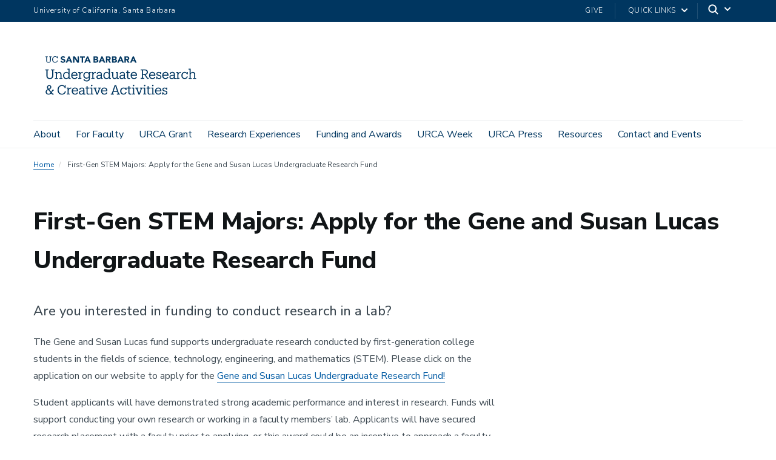

--- FILE ---
content_type: text/html; charset=UTF-8
request_url: https://urca.ucsb.edu/news/first-gen-stem-majors-apply-gene-and-susan-lucas-undergraduate-research-fund
body_size: 33887
content:
<!DOCTYPE html>
<html  lang="en" dir="ltr" prefix="content: http://purl.org/rss/1.0/modules/content/  dc: http://purl.org/dc/terms/  foaf: http://xmlns.com/foaf/0.1/  og: http://ogp.me/ns#  rdfs: http://www.w3.org/2000/01/rdf-schema#  schema: http://schema.org/  sioc: http://rdfs.org/sioc/ns#  sioct: http://rdfs.org/sioc/types#  skos: http://www.w3.org/2004/02/skos/core#  xsd: http://www.w3.org/2001/XMLSchema# ">
  <head>
    <meta charset="utf-8" />
<script async src="https://www.googletagmanager.com/gtag/js?id=G-ZHG4NEG8KK"></script>
<script>window.dataLayer = window.dataLayer || [];function gtag(){dataLayer.push(arguments)};gtag("js", new Date());gtag("set", "developer_id.dMDhkMT", true);gtag("config", "G-ZHG4NEG8KK", {"groups":"default","page_placeholder":"PLACEHOLDER_page_location","allow_ad_personalization_signals":false});</script>
<style>/* @see https://github.com/aFarkas/lazysizes#broken-image-symbol */.js img.lazyload:not([src]) { visibility: hidden; }/* @see https://github.com/aFarkas/lazysizes#automatically-setting-the-sizes-attribute */.js img.lazyloaded[data-sizes=auto] { display: block; width: 100%; }</style>
<meta name="description" content="Are you interested in funding to conduct research in a lab?" />
<link rel="canonical" href="https://urca.ucsb.edu/news/first-gen-stem-majors-apply-gene-and-susan-lucas-undergraduate-research-fund" />
<meta name="Generator" content="Drupal 10 (https://www.drupal.org)" />
<meta name="MobileOptimized" content="width" />
<meta name="HandheldFriendly" content="true" />
<meta name="viewport" content="width=device-width, initial-scale=1.0" />
<link rel="icon" href="/themes/ucsbwebsub/favicon.ico" type="image/vnd.microsoft.icon" />

    <title>First-Gen STEM Majors: Apply for the Gene and Susan Lucas Undergraduate Research Fund | URCA</title>
    <link rel="stylesheet" media="all" href="/sites/default/files/css/css_qhhSYkrEHXMbD-vyi_1RnsHE4oAfs8pItCWWRIPwzBI.css?delta=0&amp;language=en&amp;theme=ucsbwebsub&amp;include=eJxlitsKgCAMQH_I2CeJsyWSuXCT6O8ru0IPu3DO8SP1UbnY6gWxqnKG83SiayLjv0H0uz7WJWUVpQnQCZnDL4QQEqNLLYg5PHifgbPKDaQivO-Tt6xMFplVtLgZfmQDDJtHfw" />
<link rel="stylesheet" media="all" href="/sites/default/files/css/css_2uC-BtXw0DKUHKVK20nHrdRrLuFdrgU4fJhL4BysQ_c.css?delta=1&amp;language=en&amp;theme=ucsbwebsub&amp;include=eJxlitsKgCAMQH_I2CeJsyWSuXCT6O8ru0IPu3DO8SP1UbnY6gWxqnKG83SiayLjv0H0uz7WJWUVpQnQCZnDL4QQEqNLLYg5PHifgbPKDaQivO-Tt6xMFplVtLgZfmQDDJtHfw" />
<link rel="stylesheet" media="all" href="https://webfonts.brand.ucsb.edu/webfont.min.css" />
<link rel="stylesheet" media="all" href="/sites/default/files/css/css_Aeyqcaslb7uebCx0Pj_vW_wZCVJG71TzdwFMZ8I4Oww.css?delta=3&amp;language=en&amp;theme=ucsbwebsub&amp;include=eJxlitsKgCAMQH_I2CeJsyWSuXCT6O8ru0IPu3DO8SP1UbnY6gWxqnKG83SiayLjv0H0uz7WJWUVpQnQCZnDL4QQEqNLLYg5PHifgbPKDaQivO-Tt6xMFplVtLgZfmQDDJtHfw" />

    
  </head>
  <body class="path-node path-node-77 page-node-type-article navbar-is-fixed-top has-glyphicons logo-size-3">
    <div id="body">
      
        <div class="dialog-off-canvas-main-canvas" data-off-canvas-main-canvas>
    


  
  
  

          <header class="navbar navbar-default navbar-fixed-top" id="navbar">
      <a href="#main-content" class="visually-hidden focusable skip-link">
        Skip to main content
      </a>
            <div id="eyebrow">
        <div class="inner">
          <div class="items">
            <div class="item">
              <a href="https://www.ucsb.edu/" class="edu-link">University of California, Santa Barbara</a>
            </div>
            <div class="item">
              <div class="inner">
                                                  <div class="give"><a href="https://giving.ucsb.edu/">Give</a></div>
                                                <div class="quick-links"><a href="#">Quick Links</a>
                  <svg width="100%" height="100%" viewBox="0 0 24 24" version="1.1" xmlns="http://www.w3.org/2000/svg" xmlns:xlink="http://www.w3.org/1999/xlink">
                    <path d="M12,12.5857864 L8.70710678,9.29289322 C8.31658249,8.90236893 7.68341751,8.90236893 7.29289322,9.29289322 C6.90236893,9.68341751 6.90236893,10.3165825 7.29289322,10.7071068 L11.2928932,14.7071068 C11.6834175,15.0976311 12.3165825,15.0976311 12.7071068,14.7071068 L16.7071068,10.7071068 C17.0976311,10.3165825 17.0976311,9.68341751 16.7071068,9.29289322 C16.3165825,8.90236893 15.6834175,8.90236893 15.2928932,9.29289322 L12,12.5857864 Z"></path>
                  </svg>
                </div>
                                <div class="search">
                  <span class="toggle-button">
                    <svg class="mag" width="100%" height="100%" viewBox="0 0 24 24" version="1.1" xmlns="http://www.w3.org/2000/svg" xmlns:xlink="http://www.w3.org/1999/xlink">
                      <path d="M15.2397415,16.6539551 C14.1023202,17.4996184 12.6929286,18 11.1666667,18 C7.39272088,18 4.33333333,14.9406125 4.33333333,11.1666667 C4.33333333,7.39272088 7.39272088,4.33333333 11.1666667,4.33333333 C14.9406125,4.33333333 18,7.39272088 18,11.1666667 C18,12.6929286 17.4996184,14.1023202 16.6539551,15.2397415 L20.2071068,18.7928932 C20.5976311,19.1834175 20.5976311,19.8165825 20.2071068,20.2071068 C19.8165825,20.5976311 19.1834175,20.5976311 18.7928932,20.2071068 L15.2397415,16.6539551 Z M11.1666667,16 C13.836043,16 16,13.836043 16,11.1666667 C16,8.49729038 13.836043,6.33333333 11.1666667,6.33333333 C8.49729038,6.33333333 6.33333333,8.49729038 6.33333333,11.1666667 C6.33333333,13.836043 8.49729038,16 11.1666667,16 Z"></path>
                    </svg>
                    <svg class="arrow" width="100%" height="100%" viewBox="0 0 24 24" version="1.1" xmlns="http://www.w3.org/2000/svg" xmlns:xlink="http://www.w3.org/1999/xlink">
                      <path d="M12,12.5857864 L8.70710678,9.29289322 C8.31658249,8.90236893 7.68341751,8.90236893 7.29289322,9.29289322 C6.90236893,9.68341751 6.90236893,10.3165825 7.29289322,10.7071068 L11.2928932,14.7071068 C11.6834175,15.0976311 12.3165825,15.0976311 12.7071068,14.7071068 L16.7071068,10.7071068 C17.0976311,10.3165825 17.0976311,9.68341751 16.7071068,9.29289322 C16.3165825,8.90236893 15.6834175,8.90236893 15.2928932,9.29289322 L12,12.5857864 Z"></path>
                    </svg>
                  </span>
                </div>
              </div>
            </div>
          </div>
        </div>
      </div>
              <div class="container-fluid">
            <div class="navbar-header">
          <div class="region region-navigation">
      <a class="logo navbar-btn pull-left logo-size-3" href="/" title="Home" rel="home">
                  <?xml version="1.0" encoding="utf-8"?>
<!-- Generator: Adobe Illustrator 22.0.1, SVG Export Plug-In . SVG Version: 6.00 Build 0)  -->
<svg version="1.1" xmlns="http://www.w3.org/2000/svg" xmlns:xlink="http://www.w3.org/1999/xlink" x="0px" y="0px"
	 viewBox="0 0 558 193.7" enable-background="new 0 0 558 193.7" xml:space="preserve">
<g id="Layer_2" display="none">
	<rect x="-1990.9" y="498.1" display="inline" fill="#003660" width="2817.3" height="273"/>
</g>
<g id="Template">
	<g>
		<g>
			<path fill="#FFFFFF" d="M52.5,639.7c-6.9,0-10.8-4-10.8-11.3v-16.2h-3.4v-2.9h10.8v2.9h-3.8V628c0,6.3,2.2,8.7,7.2,8.7
				c4.8,0,7.6-1.9,7.6-9.3v-15.2h-3.8v-2.9h10.8v2.9h-3.4v15.8C63.9,635.2,60.2,639.7,52.5,639.7z"/>
			<path fill="#FFFFFF" d="M69,639.4v-2.7h3.1v-16.4h-3.2v-2.9h6.6v3.7c1-2.1,3.4-4.1,6.9-4.1c4.4,0,7.6,2.4,7.6,8.7v10.9h3.1v2.7
				h-9.7v-2.7h3.2v-11.2c0-3.7-1.7-5.4-5.1-5.4c-3.1,0-6,2.1-6,5.9v10.7h3.2v2.7H69z"/>
			<path fill="#FFFFFF" d="M105,639.7c-5.8,0-9.9-4.1-9.9-10.9v-0.3c0-6.7,4.2-11.5,10.2-11.5c3.7,0,5.9,1.8,7.2,3.9v-11.2h-3.3
				v-2.9h6.8v29.7h3.1v2.7h-6.6v-3.8C111.2,637.7,108.1,639.7,105,639.7z M112.6,628.5v-0.3c0-5.8-2.7-8.4-7-8.4c-4.4,0-7,3.1-7,8.5
				v0.3c0,5.6,3,8.3,6.7,8.3C109.4,637,112.6,634.2,112.6,628.5z"/>
			<path fill="#FFFFFF" d="M121,628.6v-0.3c0-6.6,4.2-11.3,10.3-11.3c5.1,0,9.9,3.1,9.9,10.9v1.1h-16.6c0.2,5,2.6,7.8,7.1,7.8
				c3.4,0,5.4-1.3,5.8-3.8h3.5c-0.8,4.4-4.4,6.7-9.4,6.7C125.4,639.7,121,635.4,121,628.6z M137.5,626.2c-0.3-4.5-2.7-6.3-6.3-6.3
				c-3.6,0-6,2.4-6.6,6.3H137.5z"/>
			<path fill="#FFFFFF" d="M143.6,639.4v-2.7h3.1v-16.4h-3.2v-2.9h6.6v4.2c1-2.3,3.3-4.5,7.9-4.6v3.4c-4.8,0-7.9,1.5-7.9,6.8v9.3
				h3.4v2.7H143.6z"/>
			<path fill="#FFFFFF" d="M160.2,640.6h3.6c0.5,2.5,2.6,3.8,6.3,3.8c4.3,0,7.1-2.1,7.1-6.8v-3.2c-1.3,2.1-4.2,4.2-7.4,4.2
				c-5.8,0-10-4.4-10-10.4v-0.3c0-6,4.2-10.9,10.2-10.9c3.7,0,5.9,1.8,7.2,3.9v-3.5h6.5v2.9h-3v17.6c0,6.4-4.4,9.5-10.5,9.5
				C163.7,647.4,160.8,644.3,160.2,640.6z M177.3,628v-0.3c0-4.9-2.7-7.8-7-7.8c-4.4,0-7,3.2-7,7.9v0.3c0,4.8,3.1,7.6,6.8,7.6
				C174.2,635.7,177.3,632.9,177.3,628z"/>
			<path fill="#FFFFFF" d="M185.4,639.4v-2.7h3.1v-16.4h-3.2v-2.9h6.6v4.2c1.1-2.3,3.3-4.5,7.9-4.6v3.4c-4.8,0-7.9,1.5-7.9,6.8v9.3
				h3.4v2.7H185.4z"/>
			<path fill="#FFFFFF" d="M208.7,639.7c-4,0-7.1-2-7.1-6.5c0-5.1,5.3-6.8,10.8-6.8h3.1v-1.6c0-3.7-1.5-5-4.6-5
				c-2.9,0-4.5,1.1-4.9,3.9h-3.5c0.4-5.2,4.4-6.8,8.5-6.8c4.1,0,7.9,1.5,7.9,7.9v11.8h2.9v2.7h-6.4v-3
				C214,638.6,211.9,639.7,208.7,639.7z M215.5,631.7v-2.7h-2.9c-4.3,0-7.5,1.1-7.5,4.3c0,2,1,3.7,4,3.7
				C212.7,637,215.5,635.1,215.5,631.7z"/>
			<path fill="#FFFFFF" d="M233.7,639.7c-5.8,0-9.9-4.1-9.9-10.9v-0.3c0-6.7,4.2-11.5,10.2-11.5c3.7,0,5.9,1.8,7.2,3.9v-11.2H238
				v-2.9h6.8v29.7h3.1v2.7h-6.6v-3.8C240,637.7,236.9,639.7,233.7,639.7z M241.4,628.5v-0.3c0-5.8-2.7-8.4-7-8.4c-4.4,0-7,3.1-7,8.5
				v0.3c0,5.6,3,8.3,6.7,8.3C238.2,637,241.4,634.2,241.4,628.5z"/>
			<path fill="#FFFFFF" d="M259.7,639.7c-4.3,0-7.6-2.4-7.6-8.7v-10.8h-3.1v-2.9h6.6v13.8c0,3.8,1.7,5.5,5,5.5c3,0,5.9-2.1,5.9-6
				v-10.4h-3.1v-2.9h6.6v19.2h3.1v2.7h-6.6v-3.7C265.5,637.7,263.1,639.7,259.7,639.7z"/>
			<path fill="#FFFFFF" d="M282.3,639.7c-4,0-7.1-2-7.1-6.5c0-5.1,5.3-6.8,10.8-6.8h3.1v-1.6c0-3.7-1.5-5-4.6-5
				c-2.9,0-4.5,1.1-4.9,3.9h-3.5c0.4-5.2,4.4-6.8,8.5-6.8c4.1,0,7.9,1.5,7.9,7.9v11.8h2.9v2.7h-6.4v-3
				C287.6,638.6,285.5,639.7,282.3,639.7z M289.1,631.7v-2.7h-2.9c-4.3,0-7.5,1.1-7.5,4.3c0,2,1,3.7,4,3.7
				C286.3,637,289.1,635.1,289.1,631.7z"/>
			<path fill="#FFFFFF" d="M299.5,633.8v-13.5h-3.2v-2.9h3.2v-5h3.5v5h5.7v2.9h-5.7v13.2c0,2.1,1,3.2,3.2,3.2c0.9,0,1.8-0.2,2.9-0.5
				v2.9c-1,0.3-1.9,0.5-3.2,0.5C301.4,639.6,299.5,637.3,299.5,633.8z"/>
			<path fill="#FFFFFF" d="M311,628.6v-0.3c0-6.6,4.2-11.3,10.3-11.3c5.1,0,9.9,3.1,9.9,10.9v1.1h-16.6c0.2,5,2.6,7.8,7.1,7.8
				c3.4,0,5.4-1.3,5.8-3.8h3.5c-0.8,4.4-4.4,6.7-9.4,6.7C315.5,639.7,311,635.4,311,628.6z M327.6,626.2c-0.3-4.5-2.7-6.3-6.3-6.3
				c-3.6,0-6,2.4-6.6,6.3H327.6z"/>
			<path fill="#FFFFFF" d="M342.8,639.4v-2.9h3.8v-24.3h-3.8v-2.9h13c5.7,0,10.3,2.4,10.3,8.4v0.2c0,4.7-3.2,7.5-7.5,8.1l7.3,10.5
				h2.7v2.9h-4.8l-8.9-13.1h-4.6v10.2h4.1v2.9H342.8z M355.9,623.4c4.3,0,6.6-1.8,6.6-5.7v-0.2c0-3.8-2.5-5.4-6.6-5.4h-5.6v11.2
				H355.9z"/>
			<path fill="#FFFFFF" d="M369.8,628.6v-0.3c0-6.6,4.2-11.3,10.3-11.3c5.1,0,9.9,3.1,9.9,10.9v1.1h-16.6c0.2,5,2.6,7.8,7.1,7.8
				c3.4,0,5.4-1.3,5.8-3.8h3.5c-0.8,4.4-4.4,6.7-9.4,6.7C374.2,639.7,369.8,635.4,369.8,628.6z M386.4,626.2
				c-0.3-4.5-2.7-6.3-6.3-6.3c-3.6,0-6,2.4-6.6,6.3H386.4z"/>
			<path fill="#FFFFFF" d="M395.6,636.7v2.7h-2.9V632h2.9c0.5,2.6,2.5,4.9,5.9,4.9c3,0,4.5-1.3,4.5-3.6c0-2.3-1.8-3.1-5.2-3.7
				c-5.7-1-7.6-3.1-7.6-6.7c0-3.7,3.2-5.9,6.9-5.9c3.2,0,4.7,1.1,5.5,2.7v-2.3h2.9v6.3h-2.9c-0.5-2.4-2.4-3.9-5.3-3.9
				c-2.5,0-4,1-4,3c0,1.9,1.1,2.9,5.1,3.7c4.5,0.9,7.8,2,7.8,6.6c0,3.9-2.7,6.6-7.9,6.6C397.9,639.7,396.2,638,395.6,636.7z"/>
			<path fill="#FFFFFF" d="M411.9,628.6v-0.3c0-6.6,4.2-11.3,10.3-11.3c5.1,0,9.9,3.1,9.9,10.9v1.1h-16.6c0.2,5,2.6,7.8,7.1,7.8
				c3.4,0,5.4-1.3,5.8-3.8h3.5c-0.8,4.4-4.4,6.7-9.4,6.7C416.3,639.7,411.9,635.4,411.9,628.6z M428.5,626.2
				c-0.3-4.5-2.7-6.3-6.3-6.3c-3.6,0-6,2.4-6.6,6.3H428.5z"/>
			<path fill="#FFFFFF" d="M442,639.7c-4,0-7.1-2-7.1-6.5c0-5.1,5.3-6.8,10.8-6.8h3.1v-1.6c0-3.7-1.5-5-4.6-5
				c-2.9,0-4.5,1.1-4.9,3.9h-3.5c0.4-5.2,4.4-6.8,8.5-6.8c4.1,0,7.9,1.5,7.9,7.9v11.8h2.9v2.7h-6.4v-3
				C447.3,638.6,445.2,639.7,442,639.7z M448.8,631.7v-2.7h-2.9c-4.3,0-7.5,1.1-7.5,4.3c0,2,1,3.7,4,3.7
				C446,637,448.8,635.1,448.8,631.7z"/>
			<path fill="#FFFFFF" d="M457,639.4v-2.7h3.1v-16.4H457v-2.9h6.6v4.2c1.1-2.3,3.3-4.5,7.9-4.6v3.4c-4.8,0-7.9,1.5-7.9,6.8v9.3h3.4
				v2.7H457z"/>
			<path fill="#FFFFFF" d="M490.3,617.4h3.1v7.4h-3c-0.8-2.9-2.8-4.9-6.5-4.9c-4,0-7.1,3.2-7.1,8.4v0.3c0,5.4,2.9,8.2,7.2,8.2
				c3.1,0,5.9-1.8,6.3-5.4h3.2c-0.5,4.7-4.3,8.3-9.6,8.3c-6.1,0-10.8-4.3-10.8-11.1v-0.3c0-6.7,4.8-11.3,10.7-11.3
				c3.7,0,5.5,1.5,6.4,3.2V617.4z"/>
			<path fill="#FFFFFF" d="M496.3,639.4v-2.7h3.1v-26.9h-3.2v-2.9h6.6v14.2c1-2.1,3.4-4.1,6.9-4.1c4.4,0,7.6,2.4,7.6,8.7v10.9h3.1
				v2.7h-9.7v-2.7h3.2v-11.2c0-3.7-1.7-5.4-5.1-5.4c-3.1,0-6,2.1-6,5.9v10.7h3.2v2.7H496.3z"/>
			<path fill="#FFFFFF" d="M48.7,689.6c-5.5,0-9.5-3.3-9.5-8.2c0-4.7,3-7.1,6.9-9c-1.8-2.3-2.6-4.3-2.6-6.3c0-4.5,3.6-6.9,7.4-6.9
				s6.6,2.6,6.6,6.2c0,3.7-2.6,6.1-6.5,7.8l6.3,7.7l3.6-6.9h4.4v2.7h-2.6l-3.4,6.6l2.8,3.4h2.8v2.7H60l-3-3.6
				C55.1,687.9,52.5,689.6,48.7,689.6z M55.2,683.5l-7.5-9.1c-2.9,1.4-5,3.2-5,6.7c0,3.6,2.3,5.7,6.1,5.7
				C51.2,686.8,53.4,685.7,55.2,683.5z M49.4,671.2c3.4-1.5,4.7-3,4.7-5.9c0-1.9-1.4-3.4-3.4-3.4c-2.1,0-3.9,1.3-3.9,4.2
				C46.8,667.6,47.8,669.1,49.4,671.2z"/>
			<path fill="#FFFFFF" d="M91.3,689.7c-8.7,0-14-6-14-15.2v-0.3c0-8.9,6-15.3,14.2-15.3c3.8,0,7.1,1.3,8.6,4v-3.6h3.3v9.4h-3.1
				c-1.2-5-4.3-6.9-8.9-6.9c-6.2,0-10.4,4.8-10.4,12.4v0.3c0,7.6,3.9,12.3,10.3,12.3c4.9,0,8.3-2.5,9.1-7.4h3.4
				C102.8,686.3,98,689.7,91.3,689.7z"/>
			<path fill="#FFFFFF" d="M106.5,689.4v-2.7h3.1v-16.4h-3.2v-2.9h6.6v4.2c1-2.3,3.3-4.5,7.9-4.6v3.4c-4.8,0-7.9,1.5-7.9,6.8v9.3
				h3.4v2.7H106.5z"/>
			<path fill="#FFFFFF" d="M122.7,678.6v-0.3c0-6.6,4.2-11.3,10.3-11.3c5.1,0,9.9,3.1,9.9,10.9v1.1h-16.6c0.2,5,2.6,7.8,7.1,7.8
				c3.4,0,5.4-1.3,5.8-3.8h3.5c-0.8,4.4-4.4,6.7-9.4,6.7C127.1,689.7,122.7,685.4,122.7,678.6z M139.3,676.2
				c-0.3-4.5-2.7-6.3-6.3-6.3c-3.6,0-6,2.4-6.6,6.3H139.3z"/>
			<path fill="#FFFFFF" d="M152.8,689.7c-4,0-7.1-2-7.1-6.5c0-5.1,5.3-6.8,10.8-6.8h3.1v-1.6c0-3.7-1.5-5-4.6-5
				c-2.9,0-4.5,1.1-4.9,3.9h-3.5c0.4-5.2,4.4-6.8,8.5-6.8c4.1,0,7.9,1.5,7.9,7.9v11.8h2.9v2.7h-6.4v-3
				C158.1,688.6,155.9,689.7,152.8,689.7z M159.6,681.7v-2.7h-2.9c-4.3,0-7.5,1.1-7.5,4.3c0,2,1,3.7,4,3.7
				C156.7,687,159.6,685.1,159.6,681.7z"/>
			<path fill="#FFFFFF" d="M169.9,683.8v-13.5h-3.2v-2.9h3.2v-5h3.5v5h5.7v2.9h-5.7v13.2c0,2.1,1,3.2,3.2,3.2c0.9,0,1.8-0.2,2.9-0.5
				v2.9c-1,0.3-1.9,0.5-3.2,0.5C171.9,689.6,169.9,687.3,169.9,683.8z"/>
			<path fill="#FFFFFF" d="M181.9,689.4v-2.7h3.1v-16.4h-3.2v-2.9h6.6v19.2h3.2v2.7H181.9z M184.1,660.4c0-1.3,1.1-2.4,2.4-2.4
				s2.4,1,2.4,2.4c0,1.3-1.1,2.4-2.4,2.4S184.1,661.8,184.1,660.4z"/>
			<path fill="#FFFFFF" d="M213.1,670.2l-6.8,19.1H202l-7.1-19.1h-2.7v-2.9h9.6v2.9h-3.1l5.7,15.8l5.4-15.8h-3.2v-2.9h9.2v2.9H213.1
				z"/>
			<path fill="#FFFFFF" d="M216.4,678.6v-0.3c0-6.6,4.2-11.3,10.3-11.3c5.1,0,9.9,3.1,9.9,10.9v1.1H220c0.2,5,2.6,7.8,7.1,7.8
				c3.4,0,5.4-1.3,5.8-3.8h3.5c-0.8,4.4-4.4,6.7-9.4,6.7C220.8,689.7,216.4,685.4,216.4,678.6z M233,676.2c-0.3-4.5-2.7-6.3-6.3-6.3
				c-3.6,0-6,2.4-6.6,6.3H233z"/>
			<path fill="#FFFFFF" d="M247.5,689.4v-2.9h2.9l9.4-27.2h4.8l9.2,27.2h2.9v2.9h-9.8v-2.9h3.3l-2-5.8h-12.3l-2,5.8h3.3v2.9H247.5z
				 M256.8,677.8h10.4l-5.2-15.5L256.8,677.8z"/>
			<path fill="#FFFFFF" d="M294.8,667.4h3.1v7.4h-3c-0.8-2.9-2.8-4.9-6.5-4.9c-4,0-7.1,3.2-7.1,8.4v0.3c0,5.4,2.9,8.2,7.2,8.2
				c3.1,0,5.9-1.8,6.3-5.4h3.2c-0.5,4.7-4.3,8.3-9.6,8.3c-6.1,0-10.8-4.3-10.8-11.1v-0.3c0-6.7,4.8-11.3,10.7-11.3
				c3.7,0,5.5,1.5,6.4,3.2V667.4z"/>
			<path fill="#FFFFFF" d="M303.7,683.8v-13.5h-3.2v-2.9h3.2v-5h3.5v5h5.7v2.9h-5.7v13.2c0,2.1,1,3.2,3.2,3.2c0.9,0,1.8-0.2,2.9-0.5
				v2.9c-1,0.3-1.9,0.5-3.2,0.5C305.6,689.6,303.7,687.3,303.7,683.8z"/>
			<path fill="#FFFFFF" d="M315.7,689.4v-2.7h3.1v-16.4h-3.2v-2.9h6.6v19.2h3.2v2.7H315.7z M317.9,660.4c0-1.3,1.1-2.4,2.4-2.4
				s2.4,1,2.4,2.4c0,1.3-1.1,2.4-2.4,2.4S317.9,661.8,317.9,660.4z"/>
			<path fill="#FFFFFF" d="M346.9,670.2l-6.8,19.1h-4.2l-7.1-19.1h-2.7v-2.9h9.6v2.9h-3.1l5.7,15.8l5.4-15.8h-3.2v-2.9h9.2v2.9
				H346.9z"/>
			<path fill="#FFFFFF" d="M351.2,689.4v-2.7h3.1v-16.4h-3.2v-2.9h6.6v19.2h3.2v2.7H351.2z M353.4,660.4c0-1.3,1.1-2.4,2.4-2.4
				c1.3,0,2.4,1,2.4,2.4c0,1.3-1.1,2.4-2.4,2.4C354.5,662.8,353.4,661.8,353.4,660.4z"/>
			<path fill="#FFFFFF" d="M365.2,683.8v-13.5h-3.2v-2.9h3.2v-5h3.5v5h5.7v2.9h-5.7v13.2c0,2.1,1,3.2,3.2,3.2c0.9,0,1.8-0.2,2.9-0.5
				v2.9c-1,0.3-1.9,0.5-3.2,0.5C367.2,689.6,365.2,687.3,365.2,683.8z"/>
			<path fill="#FFFFFF" d="M377.2,689.4v-2.7h3.1v-16.4h-3.2v-2.9h6.6v19.2h3.2v2.7H377.2z M379.4,660.4c0-1.3,1.1-2.4,2.4-2.4
				s2.4,1,2.4,2.4c0,1.3-1.1,2.4-2.4,2.4S379.4,661.8,379.4,660.4z"/>
			<path fill="#FFFFFF" d="M389,678.6v-0.3c0-6.6,4.2-11.3,10.3-11.3c5.1,0,9.9,3.1,9.9,10.9v1.1h-16.6c0.2,5,2.6,7.8,7.1,7.8
				c3.4,0,5.4-1.3,5.8-3.8h3.5c-0.8,4.4-4.4,6.7-9.4,6.7C393.4,689.7,389,685.4,389,678.6z M405.6,676.2c-0.3-4.5-2.7-6.3-6.3-6.3
				c-3.6,0-6,2.4-6.6,6.3H405.6z"/>
			<path fill="#FFFFFF" d="M414.8,686.7v2.7h-2.9V682h2.9c0.5,2.6,2.5,4.9,5.9,4.9c3,0,4.5-1.3,4.5-3.6c0-2.3-1.8-3.1-5.2-3.7
				c-5.7-1-7.6-3.1-7.6-6.7c0-3.7,3.2-5.9,6.9-5.9c3.2,0,4.7,1.1,5.5,2.7v-2.3h2.9v6.3h-2.9c-0.5-2.4-2.4-3.9-5.3-3.9
				c-2.5,0-4,1-4,3c0,1.9,1.1,2.9,5.1,3.7c4.5,0.9,7.8,2,7.8,6.6c0,3.9-2.7,6.6-7.9,6.6C417.1,689.7,415.4,688,414.8,686.7z"/>
		</g>
		<g>
			<path fill="#FFFFFF" d="M277,567.4h3.6l8.7,20h-5l-1.7-4.2h-7.8l-1.7,4.2h-4.9L277,567.4z M278.7,573.2l-2.4,6.2h4.9L278.7,573.2
				z"/>
			<path fill="#FFFFFF" d="M251.6,567.4h7.4c0.9,0,1.7,0.1,2.6,0.2c0.9,0.1,1.7,0.4,2.4,0.7c0.7,0.4,1.3,0.9,1.7,1.5
				c0.4,0.7,0.6,1.5,0.6,2.6c0,1.1-0.3,2.1-0.9,2.8c-0.6,0.7-1.5,1.3-2.5,1.6v0.1c0.7,0.1,1.3,0.3,1.8,0.5c0.5,0.3,1,0.6,1.4,1
				c0.4,0.4,0.7,0.9,0.9,1.5c0.2,0.6,0.3,1.2,0.3,1.8c0,1.1-0.2,1.9-0.7,2.6c-0.5,0.7-1,1.3-1.7,1.7c-0.7,0.4-1.5,0.7-2.4,0.9
				c-0.9,0.2-1.8,0.3-2.7,0.3h-8.2V567.4z M256,575.4h3.2c0.3,0,0.7,0,1-0.1c0.3-0.1,0.6-0.2,0.9-0.4c0.3-0.2,0.5-0.4,0.6-0.7
				c0.2-0.3,0.2-0.6,0.2-1c0-0.4-0.1-0.8-0.3-1c-0.2-0.3-0.4-0.5-0.7-0.6c-0.3-0.2-0.6-0.3-1-0.3c-0.4-0.1-0.7-0.1-1-0.1h-3V575.4z
				 M256,583.6h3.9c0.3,0,0.7,0,1-0.1c0.3-0.1,0.7-0.2,0.9-0.4s0.5-0.4,0.7-0.7c0.2-0.3,0.3-0.7,0.3-1.1c0-0.5-0.1-0.9-0.4-1.1
				c-0.2-0.3-0.5-0.5-0.9-0.7c-0.4-0.1-0.7-0.3-1.2-0.3c-0.4-0.1-0.8-0.1-1.2-0.1H256V583.6z"/>
			<path fill="#FFFFFF" d="M291.4,567.4h7.7c1,0,2,0.1,2.9,0.3c0.9,0.2,1.7,0.5,2.4,1c0.7,0.5,1.2,1.1,1.6,1.9
				c0.4,0.8,0.6,1.8,0.6,2.9c0,1.4-0.4,2.6-1.1,3.6c-0.7,1-1.8,1.6-3.2,1.9l5.1,8.4h-5.3l-4.2-8h-2.2v8h-4.4V567.4z M295.8,575.6
				h2.6c0.4,0,0.8,0,1.3,0c0.4,0,0.8-0.1,1.2-0.3c0.4-0.1,0.7-0.4,0.9-0.7c0.2-0.3,0.4-0.7,0.4-1.3c0-0.5-0.1-0.9-0.3-1.2
				c-0.2-0.3-0.5-0.5-0.8-0.7c-0.3-0.2-0.7-0.3-1.1-0.3c-0.4-0.1-0.8-0.1-1.2-0.1h-2.9V575.6z"/>
			<path fill="#FFFFFF" d="M217.6,567.4h3.6l8.7,20h-5l-1.7-4.2h-7.8l-1.7,4.2h-4.9L217.6,567.4z M219.3,573.2l-2.4,6.2h4.9
				L219.3,573.2z"/>
			<path fill="#FFFFFF" d="M317.7,567.4h3.6l8.7,20h-5l-1.7-4.2h-7.8l-1.7,4.2H309L317.7,567.4z M319.4,573.2l-2.4,6.2h4.9
				L319.4,573.2z"/>
			<path fill="#FFFFFF" d="M192.2,567.4h7.4c0.9,0,1.7,0.1,2.6,0.2c0.9,0.1,1.7,0.4,2.4,0.7c0.7,0.4,1.3,0.9,1.7,1.5
				c0.4,0.7,0.6,1.5,0.6,2.6c0,1.1-0.3,2.1-0.9,2.8c-0.6,0.7-1.5,1.3-2.5,1.6v0.1c0.7,0.1,1.3,0.3,1.8,0.5c0.5,0.3,1,0.6,1.4,1
				c0.4,0.4,0.7,0.9,0.9,1.5c0.2,0.6,0.3,1.2,0.3,1.8c0,1.1-0.2,1.9-0.7,2.6c-0.5,0.7-1,1.3-1.7,1.7s-1.5,0.7-2.4,0.9
				c-0.9,0.2-1.8,0.3-2.7,0.3h-8.2V567.4z M196.6,575.4h3.2c0.3,0,0.7,0,1-0.1c0.3-0.1,0.6-0.2,0.9-0.4c0.3-0.2,0.5-0.4,0.6-0.7
				c0.2-0.3,0.2-0.6,0.2-1c0-0.4-0.1-0.8-0.3-1c-0.2-0.3-0.4-0.5-0.7-0.6c-0.3-0.2-0.6-0.3-1-0.3c-0.4-0.1-0.7-0.1-1-0.1h-3V575.4z
				 M196.6,583.6h3.9c0.3,0,0.7,0,1-0.1c0.3-0.1,0.7-0.2,0.9-0.4c0.3-0.2,0.5-0.4,0.7-0.7c0.2-0.3,0.3-0.7,0.3-1.1
				c0-0.5-0.1-0.9-0.4-1.1c-0.2-0.3-0.5-0.5-0.9-0.7c-0.4-0.1-0.7-0.3-1.2-0.3c-0.4-0.1-0.8-0.1-1.2-0.1h-3.3V583.6z"/>
			<path fill="#FFFFFF" d="M232,567.4h7.7c1,0,2,0.1,2.9,0.3c0.9,0.2,1.7,0.5,2.4,1c0.7,0.5,1.2,1.1,1.6,1.9
				c0.4,0.8,0.6,1.8,0.6,2.9c0,1.4-0.4,2.6-1.1,3.6c-0.7,1-1.8,1.6-3.2,1.9l5.1,8.4h-5.3l-4.2-8h-2.2v8H232V567.4z M236.4,575.6h2.6
				c0.4,0,0.8,0,1.3,0c0.4,0,0.8-0.1,1.2-0.3c0.4-0.1,0.7-0.4,0.9-0.7c0.2-0.3,0.4-0.7,0.4-1.3c0-0.5-0.1-0.9-0.3-1.2
				c-0.2-0.3-0.5-0.5-0.8-0.7c-0.3-0.2-0.7-0.3-1.1-0.3c-0.4-0.1-0.8-0.1-1.2-0.1h-2.9V575.6z"/>
			<path fill="#FFFFFF" d="M112.2,567.4h3.6l8.7,20h-5l-1.7-4.2h-7.8l-1.7,4.2h-4.9L112.2,567.4z M113.9,573.2l-2.4,6.2h4.9
				L113.9,573.2z"/>
			<path fill="#FFFFFF" d="M171.5,567.4h3.6l8.7,20h-5l-1.7-4.2h-7.8l-1.7,4.2h-4.9L171.5,567.4z M173.2,573.2l-2.4,6.2h4.9
				L173.2,573.2z"/>
			<path fill="#FFFFFF" d="M127,567.4h6l8.5,13.9h0.1v-13.9h4.4v20h-5.8l-8.7-14.2h-0.1v14.2H127V567.4z"/>
			<path fill="#FFFFFF" d="M154.5,571.3H149v-3.9h15.8v3.9h-5.9v16.1h-4.4V571.3z"/>
			<path fill="#FFFFFF" d="M48.3,587.7c-4.6,0-7.3-2.7-7.3-7.6l0-10.7h-2.3v-1.9h7.3v1.9h-2.5l0,10.4c0,4.2,1.5,5.9,4.9,5.9
				c3.2,0,5.1-1.3,5.1-6.2l0-10.1H51v-1.9h7.3v1.9H56l0,10.4C56,584.6,53.5,587.7,48.3,587.7z"/>
			<path fill="#FFFFFF" d="M75.8,580.7c-0.5,3.3-2.8,4.9-6.1,4.9c-4.4,0-7-3.1-7-8.3v-0.2c0-5.1,2.8-8.3,7-8.3c3.1,0,5.2,1.3,6,4.7
				h2.1l0-6.1h-2.2l0,2.2c-1-1.9-3.3-2.7-5.8-2.7c-5.6,0-9.6,4.3-9.6,10.3v0.2c0,6.2,3.6,10.2,9.4,10.2c4.4,0,7.6-2.2,8.4-6.7
				L75.8,580.7z"/>
			<path fill="#FFFFFF" d="M102.4,581.2c0,3.8-3.2,6.5-7.8,6.5c-3.7,0-6.3-1.2-7.9-3.7l3-2.6c0.5,0.7,2.2,2.7,5.2,2.7
				c1.9,0,3.1-0.8,3.1-2.2c0-1.7-1.1-2.1-3.9-2.8c-3.3-0.9-6.6-2.3-6.6-6c0-3.7,3.1-6.2,7.5-6.2c1.8,0,5,0.4,6.8,3.2l-2.8,2.4
				c-1.1-1.4-2.5-2.1-4.5-2.1c-2,0-2.7,1.4-2.7,2.3c0,1.5,1.9,2.1,4.3,2.7C99.2,576.2,102.4,577.4,102.4,581.2z"/>
		</g>
	</g>
	<g>
		<g>
			<path d="M52.5,360.7c-6.9,0-10.8-4-10.8-11.3v-16.2h-3.4v-2.9h10.8v2.9h-3.8v15.8c0,6.3,2.2,8.7,7.2,8.7c4.8,0,7.6-1.9,7.6-9.3
				v-15.2h-3.8v-2.9h10.8v2.9h-3.4v15.8C63.9,356.2,60.2,360.7,52.5,360.7z"/>
			<path d="M69,360.3v-2.7h3.1v-16.4h-3.2v-2.9h6.6v3.7c1-2.1,3.4-4.1,6.9-4.1c4.4,0,7.6,2.4,7.6,8.7v10.9h3.1v2.7h-9.7v-2.7h3.2
				v-11.2c0-3.7-1.7-5.4-5.1-5.4c-3.1,0-6,2.1-6,5.9v10.7h3.2v2.7H69z"/>
			<path d="M105,360.7c-5.8,0-9.9-4.1-9.9-10.9v-0.3c0-6.7,4.2-11.5,10.2-11.5c3.7,0,5.9,1.8,7.2,3.9v-11.2h-3.3v-2.9h6.8v29.7h3.1
				v2.7h-6.6v-3.8C111.2,358.7,108.1,360.7,105,360.7z M112.6,349.5v-0.3c0-5.8-2.7-8.4-7-8.4c-4.4,0-7,3.1-7,8.5v0.3
				c0,5.6,3,8.3,6.7,8.3C109.4,357.9,112.6,355.2,112.6,349.5z"/>
			<path d="M121,349.6v-0.3c0-6.6,4.2-11.3,10.3-11.3c5.1,0,9.9,3.1,9.9,10.9v1.1h-16.6c0.2,5,2.6,7.8,7.1,7.8
				c3.4,0,5.4-1.3,5.8-3.8h3.5c-0.8,4.4-4.4,6.7-9.4,6.7C125.4,360.7,121,356.3,121,349.6z M137.5,347.2c-0.3-4.5-2.7-6.3-6.3-6.3
				c-3.6,0-6,2.4-6.6,6.3H137.5z"/>
			<path d="M143.6,360.3v-2.7h3.1v-16.4h-3.2v-2.9h6.6v4.2c1-2.3,3.3-4.5,7.9-4.6v3.4c-4.8,0-7.9,1.5-7.9,6.8v9.3h3.4v2.7H143.6z"/>
			<path d="M160.2,361.6h3.6c0.5,2.5,2.6,3.8,6.3,3.8c4.3,0,7.1-2.1,7.1-6.8v-3.2c-1.3,2.1-4.2,4.2-7.4,4.2c-5.8,0-10-4.4-10-10.4
				v-0.3c0-6,4.2-10.9,10.2-10.9c3.7,0,5.9,1.8,7.2,3.9v-3.5h6.5v2.9h-3v17.6c0,6.4-4.4,9.5-10.5,9.5
				C163.7,368.3,160.8,365.3,160.2,361.6z M177.3,348.9v-0.3c0-4.9-2.7-7.8-7-7.8c-4.4,0-7,3.2-7,7.9v0.3c0,4.8,3.1,7.6,6.8,7.6
				C174.2,356.7,177.3,353.9,177.3,348.9z"/>
			<path d="M185.4,360.3v-2.7h3.1v-16.4h-3.2v-2.9h6.6v4.2c1.1-2.3,3.3-4.5,7.9-4.6v3.4c-4.8,0-7.9,1.5-7.9,6.8v9.3h3.4v2.7H185.4z"
				/>
			<path d="M208.7,360.7c-4,0-7.1-2-7.1-6.5c0-5.1,5.3-6.8,10.8-6.8h3.1v-1.6c0-3.7-1.5-5-4.6-5c-2.9,0-4.5,1.1-4.9,3.9h-3.5
				c0.4-5.2,4.4-6.8,8.5-6.8c4.1,0,7.9,1.5,7.9,7.9v11.8h2.9v2.7h-6.4v-3C214,359.6,211.9,360.7,208.7,360.7z M215.5,352.6v-2.7
				h-2.9c-4.3,0-7.5,1.1-7.5,4.3c0,2,1,3.7,4,3.7C212.7,357.9,215.5,356,215.5,352.6z"/>
			<path d="M233.7,360.7c-5.8,0-9.9-4.1-9.9-10.9v-0.3c0-6.7,4.2-11.5,10.2-11.5c3.7,0,5.9,1.8,7.2,3.9v-11.2H238v-2.9h6.8v29.7h3.1
				v2.7h-6.6v-3.8C240,358.7,236.9,360.7,233.7,360.7z M241.4,349.5v-0.3c0-5.8-2.7-8.4-7-8.4c-4.4,0-7,3.1-7,8.5v0.3
				c0,5.6,3,8.3,6.7,8.3C238.2,357.9,241.4,355.2,241.4,349.5z"/>
			<path d="M259.7,360.7c-4.3,0-7.6-2.4-7.6-8.7v-10.8h-3.1v-2.9h6.6v13.8c0,3.8,1.7,5.5,5,5.5c3,0,5.9-2.1,5.9-6v-10.4h-3.1v-2.9
				h6.6v19.2h3.1v2.7h-6.6v-3.7C265.5,358.7,263.1,360.7,259.7,360.7z"/>
			<path d="M282.3,360.7c-4,0-7.1-2-7.1-6.5c0-5.1,5.3-6.8,10.8-6.8h3.1v-1.6c0-3.7-1.5-5-4.6-5c-2.9,0-4.5,1.1-4.9,3.9h-3.5
				c0.4-5.2,4.4-6.8,8.5-6.8c4.1,0,7.9,1.5,7.9,7.9v11.8h2.9v2.7h-6.4v-3C287.6,359.6,285.5,360.7,282.3,360.7z M289.1,352.6v-2.7
				h-2.9c-4.3,0-7.5,1.1-7.5,4.3c0,2,1,3.7,4,3.7C286.3,357.9,289.1,356,289.1,352.6z"/>
			<path d="M299.5,354.8v-13.5h-3.2v-2.9h3.2v-5h3.5v5h5.7v2.9h-5.7v13.2c0,2.1,1,3.2,3.2,3.2c0.9,0,1.8-0.2,2.9-0.5v2.9
				c-1,0.3-1.9,0.5-3.2,0.5C301.4,360.6,299.5,358.3,299.5,354.8z"/>
			<path d="M311,349.6v-0.3c0-6.6,4.2-11.3,10.3-11.3c5.1,0,9.9,3.1,9.9,10.9v1.1h-16.6c0.2,5,2.6,7.8,7.1,7.8
				c3.4,0,5.4-1.3,5.8-3.8h3.5c-0.8,4.4-4.4,6.7-9.4,6.7C315.5,360.7,311,356.3,311,349.6z M327.6,347.2c-0.3-4.5-2.7-6.3-6.3-6.3
				c-3.6,0-6,2.4-6.6,6.3H327.6z"/>
			<path d="M342.8,360.3v-2.9h3.8v-24.3h-3.8v-2.9h13c5.7,0,10.3,2.4,10.3,8.4v0.2c0,4.7-3.2,7.5-7.5,8.1l7.3,10.5h2.7v2.9h-4.8
				l-8.9-13.1h-4.6v10.2h4.1v2.9H342.8z M355.9,344.4c4.3,0,6.6-1.8,6.6-5.7v-0.2c0-3.8-2.5-5.4-6.6-5.4h-5.6v11.2H355.9z"/>
			<path d="M369.8,349.6v-0.3c0-6.6,4.2-11.3,10.3-11.3c5.1,0,9.9,3.1,9.9,10.9v1.1h-16.6c0.2,5,2.6,7.8,7.1,7.8
				c3.4,0,5.4-1.3,5.8-3.8h3.5c-0.8,4.4-4.4,6.7-9.4,6.7C374.2,360.7,369.8,356.3,369.8,349.6z M386.4,347.2
				c-0.3-4.5-2.7-6.3-6.3-6.3c-3.6,0-6,2.4-6.6,6.3H386.4z"/>
			<path d="M395.6,357.6v2.7h-2.9V353h2.9c0.5,2.6,2.5,4.9,5.9,4.9c3,0,4.5-1.3,4.5-3.6c0-2.3-1.8-3.1-5.2-3.7
				c-5.7-1-7.6-3.1-7.6-6.7c0-3.7,3.2-5.9,6.9-5.9c3.2,0,4.7,1.1,5.5,2.7v-2.3h2.9v6.3h-2.9c-0.5-2.4-2.4-3.9-5.3-3.9
				c-2.5,0-4,1-4,3c0,1.9,1.1,2.9,5.1,3.7c4.5,0.9,7.8,2,7.8,6.6c0,3.9-2.7,6.6-7.9,6.6C397.9,360.7,396.2,359,395.6,357.6z"/>
			<path d="M411.9,349.6v-0.3c0-6.6,4.2-11.3,10.3-11.3c5.1,0,9.9,3.1,9.9,10.9v1.1h-16.6c0.2,5,2.6,7.8,7.1,7.8
				c3.4,0,5.4-1.3,5.8-3.8h3.5c-0.8,4.4-4.4,6.7-9.4,6.7C416.3,360.7,411.9,356.3,411.9,349.6z M428.5,347.2
				c-0.3-4.5-2.7-6.3-6.3-6.3c-3.6,0-6,2.4-6.6,6.3H428.5z"/>
			<path d="M442,360.7c-4,0-7.1-2-7.1-6.5c0-5.1,5.3-6.8,10.8-6.8h3.1v-1.6c0-3.7-1.5-5-4.6-5c-2.9,0-4.5,1.1-4.9,3.9h-3.5
				c0.4-5.2,4.4-6.8,8.5-6.8c4.1,0,7.9,1.5,7.9,7.9v11.8h2.9v2.7h-6.4v-3C447.3,359.6,445.2,360.7,442,360.7z M448.8,352.6v-2.7
				h-2.9c-4.3,0-7.5,1.1-7.5,4.3c0,2,1,3.7,4,3.7C446,357.9,448.8,356,448.8,352.6z"/>
			<path d="M457,360.3v-2.7h3.1v-16.4H457v-2.9h6.6v4.2c1.1-2.3,3.3-4.5,7.9-4.6v3.4c-4.8,0-7.9,1.5-7.9,6.8v9.3h3.4v2.7H457z"/>
			<path d="M490.3,338.4h3.1v7.4h-3c-0.8-2.9-2.8-4.9-6.5-4.9c-4,0-7.1,3.2-7.1,8.4v0.3c0,5.4,2.9,8.2,7.2,8.2
				c3.1,0,5.9-1.8,6.3-5.4h3.2c-0.5,4.7-4.3,8.3-9.6,8.3c-6.1,0-10.8-4.3-10.8-11.1v-0.3c0-6.7,4.8-11.3,10.7-11.3
				c3.7,0,5.5,1.5,6.4,3.2V338.4z"/>
			<path d="M496.3,360.3v-2.7h3.1v-26.9h-3.2v-2.9h6.6V342c1-2.1,3.4-4.1,6.9-4.1c4.4,0,7.6,2.4,7.6,8.7v10.9h3.1v2.7h-9.7v-2.7h3.2
				v-11.2c0-3.7-1.7-5.4-5.1-5.4c-3.1,0-6,2.1-6,5.9v10.7h3.2v2.7H496.3z"/>
			<path d="M48.7,410.6c-5.5,0-9.5-3.3-9.5-8.2c0-4.7,3-7.1,6.9-9c-1.8-2.3-2.6-4.3-2.6-6.3c0-4.5,3.6-6.9,7.4-6.9s6.6,2.6,6.6,6.2
				c0,3.7-2.6,6.1-6.5,7.8l6.3,7.7l3.6-6.9h4.4v2.7h-2.6l-3.4,6.6l2.8,3.4h2.8v2.7H60l-3-3.6C55.1,408.9,52.5,410.6,48.7,410.6z
				 M55.2,404.5l-7.5-9.1c-2.9,1.4-5,3.2-5,6.7c0,3.6,2.3,5.7,6.1,5.7C51.2,407.8,53.4,406.7,55.2,404.5z M49.4,392.1
				c3.4-1.5,4.7-3,4.7-5.9c0-1.9-1.4-3.4-3.4-3.4c-2.1,0-3.9,1.3-3.9,4.2C46.8,388.6,47.8,390.1,49.4,392.1z"/>
			<path d="M91.3,410.7c-8.7,0-14-6-14-15.2v-0.3c0-8.9,6-15.3,14.2-15.3c3.8,0,7.1,1.3,8.6,4v-3.6h3.3v9.4h-3.1
				c-1.2-5-4.3-6.9-8.9-6.9c-6.2,0-10.4,4.8-10.4,12.4v0.3c0,7.6,3.9,12.3,10.3,12.3c4.9,0,8.3-2.5,9.1-7.4h3.4
				C102.8,407.3,98,410.7,91.3,410.7z"/>
			<path d="M106.5,410.3v-2.7h3.1v-16.4h-3.2v-2.9h6.6v4.2c1-2.3,3.3-4.5,7.9-4.6v3.4c-4.8,0-7.9,1.5-7.9,6.8v9.3h3.4v2.7H106.5z"/>
			<path d="M122.7,399.6v-0.3c0-6.6,4.2-11.3,10.3-11.3c5.1,0,9.9,3.1,9.9,10.9v1.1h-16.6c0.2,5,2.6,7.8,7.1,7.8
				c3.4,0,5.4-1.3,5.8-3.8h3.5c-0.8,4.4-4.4,6.7-9.4,6.7C127.1,410.7,122.7,406.3,122.7,399.6z M139.3,397.2
				c-0.3-4.5-2.7-6.3-6.3-6.3c-3.6,0-6,2.4-6.6,6.3H139.3z"/>
			<path d="M152.8,410.7c-4,0-7.1-2-7.1-6.5c0-5.1,5.3-6.8,10.8-6.8h3.1v-1.6c0-3.7-1.5-5-4.6-5c-2.9,0-4.5,1.1-4.9,3.9h-3.5
				c0.4-5.2,4.4-6.8,8.5-6.8c4.1,0,7.9,1.5,7.9,7.9v11.8h2.9v2.7h-6.4v-3C158.1,409.6,155.9,410.7,152.8,410.7z M159.6,402.6v-2.7
				h-2.9c-4.3,0-7.5,1.1-7.5,4.3c0,2,1,3.7,4,3.7C156.7,407.9,159.6,406,159.6,402.6z"/>
			<path d="M169.9,404.8v-13.5h-3.2v-2.9h3.2v-5h3.5v5h5.7v2.9h-5.7v13.2c0,2.1,1,3.2,3.2,3.2c0.9,0,1.8-0.2,2.9-0.5v2.9
				c-1,0.3-1.9,0.5-3.2,0.5C171.9,410.6,169.9,408.3,169.9,404.8z"/>
			<path d="M181.9,410.3v-2.7h3.1v-16.4h-3.2v-2.9h6.6v19.2h3.2v2.7H181.9z M184.1,381.4c0-1.3,1.1-2.4,2.4-2.4s2.4,1,2.4,2.4
				c0,1.3-1.1,2.4-2.4,2.4S184.1,382.8,184.1,381.4z"/>
			<path d="M213.1,391.2l-6.8,19.1H202l-7.1-19.1h-2.7v-2.9h9.6v2.9h-3.1l5.7,15.8l5.4-15.8h-3.2v-2.9h9.2v2.9H213.1z"/>
			<path d="M216.4,399.6v-0.3c0-6.6,4.2-11.3,10.3-11.3c5.1,0,9.9,3.1,9.9,10.9v1.1H220c0.2,5,2.6,7.8,7.1,7.8
				c3.4,0,5.4-1.3,5.8-3.8h3.5c-0.8,4.4-4.4,6.7-9.4,6.7C220.8,410.7,216.4,406.3,216.4,399.6z M233,397.2c-0.3-4.5-2.7-6.3-6.3-6.3
				c-3.6,0-6,2.4-6.6,6.3H233z"/>
			<path d="M247.5,410.3v-2.9h2.9l9.4-27.2h4.8l9.2,27.2h2.9v2.9h-9.8v-2.9h3.3l-2-5.8h-12.3l-2,5.8h3.3v2.9H247.5z M256.8,398.8
				h10.4l-5.2-15.5L256.8,398.8z"/>
			<path d="M294.8,388.4h3.1v7.4h-3c-0.8-2.9-2.8-4.9-6.5-4.9c-4,0-7.1,3.2-7.1,8.4v0.3c0,5.4,2.9,8.2,7.2,8.2
				c3.1,0,5.9-1.8,6.3-5.4h3.2c-0.5,4.7-4.3,8.3-9.6,8.3c-6.1,0-10.8-4.3-10.8-11.1v-0.3c0-6.7,4.8-11.3,10.7-11.3
				c3.7,0,5.5,1.5,6.4,3.2V388.4z"/>
			<path d="M303.7,404.8v-13.5h-3.2v-2.9h3.2v-5h3.5v5h5.7v2.9h-5.7v13.2c0,2.1,1,3.2,3.2,3.2c0.9,0,1.8-0.2,2.9-0.5v2.9
				c-1,0.3-1.9,0.5-3.2,0.5C305.6,410.6,303.7,408.3,303.7,404.8z"/>
			<path d="M315.7,410.3v-2.7h3.1v-16.4h-3.2v-2.9h6.6v19.2h3.2v2.7H315.7z M317.9,381.4c0-1.3,1.1-2.4,2.4-2.4s2.4,1,2.4,2.4
				c0,1.3-1.1,2.4-2.4,2.4S317.9,382.8,317.9,381.4z"/>
			<path d="M346.9,391.2l-6.8,19.1h-4.2l-7.1-19.1h-2.7v-2.9h9.6v2.9h-3.1l5.7,15.8l5.4-15.8h-3.2v-2.9h9.2v2.9H346.9z"/>
			<path d="M351.2,410.3v-2.7h3.1v-16.4h-3.2v-2.9h6.6v19.2h3.2v2.7H351.2z M353.4,381.4c0-1.3,1.1-2.4,2.4-2.4c1.3,0,2.4,1,2.4,2.4
				c0,1.3-1.1,2.4-2.4,2.4C354.5,383.8,353.4,382.8,353.4,381.4z"/>
			<path d="M365.2,404.8v-13.5h-3.2v-2.9h3.2v-5h3.5v5h5.7v2.9h-5.7v13.2c0,2.1,1,3.2,3.2,3.2c0.9,0,1.8-0.2,2.9-0.5v2.9
				c-1,0.3-1.9,0.5-3.2,0.5C367.2,410.6,365.2,408.3,365.2,404.8z"/>
			<path d="M377.2,410.3v-2.7h3.1v-16.4h-3.2v-2.9h6.6v19.2h3.2v2.7H377.2z M379.4,381.4c0-1.3,1.1-2.4,2.4-2.4s2.4,1,2.4,2.4
				c0,1.3-1.1,2.4-2.4,2.4S379.4,382.8,379.4,381.4z"/>
			<path d="M389,399.6v-0.3c0-6.6,4.2-11.3,10.3-11.3c5.1,0,9.9,3.1,9.9,10.9v1.1h-16.6c0.2,5,2.6,7.8,7.1,7.8
				c3.4,0,5.4-1.3,5.8-3.8h3.5c-0.8,4.4-4.4,6.7-9.4,6.7C393.4,410.7,389,406.3,389,399.6z M405.6,397.2c-0.3-4.5-2.7-6.3-6.3-6.3
				c-3.6,0-6,2.4-6.6,6.3H405.6z"/>
			<path d="M414.8,407.6v2.7h-2.9V403h2.9c0.5,2.6,2.5,4.9,5.9,4.9c3,0,4.5-1.3,4.5-3.6c0-2.3-1.8-3.1-5.2-3.7
				c-5.7-1-7.6-3.1-7.6-6.7c0-3.7,3.2-5.9,6.9-5.9c3.2,0,4.7,1.1,5.5,2.7v-2.3h2.9v6.3h-2.9c-0.5-2.4-2.4-3.9-5.3-3.9
				c-2.5,0-4,1-4,3c0,1.9,1.1,2.9,5.1,3.7c4.5,0.9,7.8,2,7.8,6.6c0,3.9-2.7,6.6-7.9,6.6C417.1,410.7,415.4,409,414.8,407.6z"/>
		</g>
		<g>
			<path d="M277,288.3h3.6l8.7,20h-5l-1.7-4.2h-7.8l-1.7,4.2h-4.9L277,288.3z M278.7,294.2l-2.4,6.2h4.9L278.7,294.2z"/>
			<path d="M251.6,288.3h7.4c0.9,0,1.7,0.1,2.6,0.2c0.9,0.1,1.7,0.4,2.4,0.7c0.7,0.4,1.3,0.9,1.7,1.5c0.4,0.7,0.6,1.5,0.6,2.6
				c0,1.1-0.3,2.1-0.9,2.8c-0.6,0.7-1.5,1.3-2.5,1.6v0.1c0.7,0.1,1.3,0.3,1.8,0.5c0.5,0.3,1,0.6,1.4,1c0.4,0.4,0.7,0.9,0.9,1.5
				c0.2,0.6,0.3,1.2,0.3,1.8c0,1.1-0.2,1.9-0.7,2.6c-0.5,0.7-1,1.3-1.7,1.7c-0.7,0.4-1.5,0.7-2.4,0.9c-0.9,0.2-1.8,0.3-2.7,0.3h-8.2
				V288.3z M256,296.3h3.2c0.3,0,0.7,0,1-0.1c0.3-0.1,0.6-0.2,0.9-0.4c0.3-0.2,0.5-0.4,0.6-0.7c0.2-0.3,0.2-0.6,0.2-1
				c0-0.4-0.1-0.8-0.3-1c-0.2-0.3-0.4-0.5-0.7-0.6c-0.3-0.1-0.6-0.3-1-0.3c-0.4-0.1-0.7-0.1-1-0.1h-3V296.3z M256,304.6h3.9
				c0.3,0,0.7,0,1-0.1c0.3-0.1,0.7-0.2,0.9-0.4s0.5-0.4,0.7-0.7c0.2-0.3,0.3-0.7,0.3-1.1c0-0.5-0.1-0.9-0.4-1.1
				c-0.2-0.3-0.5-0.5-0.9-0.7c-0.4-0.2-0.7-0.3-1.2-0.3c-0.4-0.1-0.8-0.1-1.2-0.1H256V304.6z"/>
			<path d="M291.4,288.3h7.7c1,0,2,0.1,2.9,0.3c0.9,0.2,1.7,0.5,2.4,1c0.7,0.5,1.2,1.1,1.6,1.9c0.4,0.8,0.6,1.8,0.6,2.9
				c0,1.4-0.4,2.6-1.1,3.6c-0.7,1-1.8,1.6-3.2,1.9l5.1,8.4h-5.3l-4.2-8h-2.2v8h-4.4V288.3z M295.8,296.6h2.6c0.4,0,0.8,0,1.3,0
				c0.4,0,0.8-0.1,1.2-0.3c0.4-0.1,0.7-0.4,0.9-0.7c0.2-0.3,0.4-0.7,0.4-1.3c0-0.5-0.1-0.9-0.3-1.2c-0.2-0.3-0.5-0.5-0.8-0.7
				c-0.3-0.2-0.7-0.3-1.1-0.3c-0.4-0.1-0.8-0.1-1.2-0.1h-2.9V296.6z"/>
			<path d="M217.6,288.3h3.6l8.7,20h-5l-1.7-4.2h-7.8l-1.7,4.2h-4.9L217.6,288.3z M219.3,294.2l-2.4,6.2h4.9L219.3,294.2z"/>
			<path d="M317.7,288.3h3.6l8.7,20h-5l-1.7-4.2h-7.8l-1.7,4.2H309L317.7,288.3z M319.4,294.2l-2.4,6.2h4.9L319.4,294.2z"/>
			<path d="M192.2,288.3h7.4c0.9,0,1.7,0.1,2.6,0.2c0.9,0.1,1.7,0.4,2.4,0.7c0.7,0.4,1.3,0.9,1.7,1.5c0.4,0.7,0.6,1.5,0.6,2.6
				c0,1.1-0.3,2.1-0.9,2.8c-0.6,0.7-1.5,1.3-2.5,1.6v0.1c0.7,0.1,1.3,0.3,1.8,0.5c0.5,0.3,1,0.6,1.4,1c0.4,0.4,0.7,0.9,0.9,1.5
				c0.2,0.6,0.3,1.2,0.3,1.8c0,1.1-0.2,1.9-0.7,2.6c-0.5,0.7-1,1.3-1.7,1.7s-1.5,0.7-2.4,0.9c-0.9,0.2-1.8,0.3-2.7,0.3h-8.2V288.3z
				 M196.6,296.3h3.2c0.3,0,0.7,0,1-0.1c0.3-0.1,0.6-0.2,0.9-0.4c0.3-0.2,0.5-0.4,0.6-0.7c0.2-0.3,0.2-0.6,0.2-1
				c0-0.4-0.1-0.8-0.3-1c-0.2-0.3-0.4-0.5-0.7-0.6c-0.3-0.1-0.6-0.3-1-0.3c-0.4-0.1-0.7-0.1-1-0.1h-3V296.3z M196.6,304.6h3.9
				c0.3,0,0.7,0,1-0.1c0.3-0.1,0.7-0.2,0.9-0.4c0.3-0.2,0.5-0.4,0.7-0.7c0.2-0.3,0.3-0.7,0.3-1.1c0-0.5-0.1-0.9-0.4-1.1
				c-0.2-0.3-0.5-0.5-0.9-0.7c-0.4-0.1-0.7-0.3-1.2-0.3c-0.4-0.1-0.8-0.1-1.2-0.1h-3.3V304.6z"/>
			<path d="M232,288.3h7.7c1,0,2,0.1,2.9,0.3c0.9,0.2,1.7,0.5,2.4,1c0.7,0.5,1.2,1.1,1.6,1.9c0.4,0.8,0.6,1.8,0.6,2.9
				c0,1.4-0.4,2.6-1.1,3.6c-0.7,1-1.8,1.6-3.2,1.9l5.1,8.4h-5.3l-4.2-8h-2.2v8H232V288.3z M236.4,296.6h2.6c0.4,0,0.8,0,1.3,0
				c0.4,0,0.8-0.1,1.2-0.3c0.4-0.1,0.7-0.4,0.9-0.7c0.2-0.3,0.4-0.7,0.4-1.3c0-0.5-0.1-0.9-0.3-1.2c-0.2-0.3-0.5-0.5-0.8-0.7
				c-0.3-0.2-0.7-0.3-1.1-0.3c-0.4-0.1-0.8-0.1-1.2-0.1h-2.9V296.6z"/>
			<path d="M112.2,288.3h3.6l8.7,20h-5l-1.7-4.2h-7.8l-1.7,4.2h-4.9L112.2,288.3z M113.9,294.2l-2.4,6.2h4.9L113.9,294.2z"/>
			<path d="M171.5,288.3h3.6l8.7,20h-5l-1.7-4.2h-7.8l-1.7,4.2h-4.9L171.5,288.3z M173.2,294.2l-2.4,6.2h4.9L173.2,294.2z"/>
			<path d="M127,288.3h6l8.5,13.9h0.1v-13.9h4.4v20h-5.8l-8.7-14.2h-0.1v14.2H127V288.3z"/>
			<path d="M154.5,292.2H149v-3.9h15.8v3.9h-5.9v16.1h-4.4V292.2z"/>
			<path d="M48.3,308.6c-4.6,0-7.3-2.7-7.3-7.6l0-10.7h-2.3v-1.9h7.3v1.9h-2.5l0,10.4c0,4.2,1.5,5.9,4.9,5.9c3.2,0,5.1-1.3,5.1-6.2
				l0-10.1H51v-1.9h7.3v1.9H56l0,10.4C56,305.6,53.5,308.6,48.3,308.6z"/>
			<path d="M75.8,301.7c-0.5,3.3-2.8,4.9-6.1,4.9c-4.4,0-7-3.1-7-8.3v-0.2c0-5.1,2.8-8.3,7-8.3c3.1,0,5.2,1.3,6,4.7h2.1l0-6.1h-2.2
				l0,2.2c-1-1.9-3.3-2.7-5.8-2.7c-5.6,0-9.6,4.3-9.6,10.3v0.2c0,6.2,3.6,10.2,9.4,10.2c4.4,0,7.6-2.2,8.4-6.7L75.8,301.7z"/>
			<path d="M102.4,302.2c0,3.8-3.2,6.5-7.8,6.5c-3.7,0-6.3-1.2-7.9-3.7l3-2.6c0.5,0.7,2.2,2.7,5.2,2.7c1.9,0,3.1-0.8,3.1-2.2
				c0-1.7-1.1-2.1-3.9-2.8c-3.3-0.9-6.6-2.3-6.6-6c0-3.7,3.1-6.2,7.5-6.2c1.8,0,5,0.4,6.8,3.2l-2.8,2.4c-1.1-1.4-2.5-2.1-4.5-2.1
				c-2,0-2.7,1.4-2.7,2.3c0,1.5,1.9,2.1,4.3,2.7C99.2,297.2,102.4,298.3,102.4,302.2z"/>
		</g>
	</g>
	<g>
		<g>
			<path fill="#15385F" d="M52.5,105.7c-6.9,0-10.8-4-10.8-11.3V78.1h-3.4v-2.9h10.8v2.9h-3.8v15.8c0,6.3,2.2,8.7,7.2,8.7
				c4.8,0,7.6-1.9,7.6-9.3V78.1h-3.8v-2.9h10.8v2.9h-3.4v15.8C63.9,101.2,60.2,105.7,52.5,105.7z"/>
			<path fill="#15385F" d="M69,105.3v-2.7h3.1V86.2h-3.2v-2.9h6.6V87c1-2.1,3.4-4.1,6.9-4.1c4.4,0,7.6,2.4,7.6,8.7v10.9h3.1v2.7
				h-9.7v-2.7h3.2V91.4c0-3.7-1.7-5.4-5.1-5.4c-3.1,0-6,2.1-6,5.9v10.7h3.2v2.7H69z"/>
			<path fill="#15385F" d="M105,105.7c-5.8,0-9.9-4.1-9.9-10.9v-0.3c0-6.7,4.2-11.5,10.2-11.5c3.7,0,5.9,1.8,7.2,3.9V75.7h-3.3v-2.9
				h6.8v29.7h3.1v2.7h-6.6v-3.8C111.2,103.7,108.1,105.7,105,105.7z M112.6,94.5v-0.3c0-5.8-2.7-8.4-7-8.4c-4.4,0-7,3.1-7,8.5v0.3
				c0,5.6,3,8.3,6.7,8.3C109.4,102.9,112.6,100.2,112.6,94.5z"/>
			<path fill="#15385F" d="M121,94.5v-0.3c0-6.6,4.2-11.3,10.3-11.3c5.1,0,9.9,3.1,9.9,10.9V95h-16.6c0.2,5,2.6,7.8,7.1,7.8
				c3.4,0,5.4-1.3,5.8-3.8h3.5c-0.8,4.4-4.4,6.7-9.4,6.7C125.4,105.7,121,101.3,121,94.5z M137.5,92.2c-0.3-4.5-2.7-6.3-6.3-6.3
				c-3.6,0-6,2.4-6.6,6.3H137.5z"/>
			<path fill="#15385F" d="M143.6,105.3v-2.7h3.1V86.2h-3.2v-2.9h6.6v4.2c1-2.3,3.3-4.5,7.9-4.6v3.4c-4.8,0-7.9,1.5-7.9,6.8v9.3h3.4
				v2.7H143.6z"/>
			<path fill="#15385F" d="M160.2,106.6h3.6c0.5,2.5,2.6,3.8,6.3,3.8c4.3,0,7.1-2.1,7.1-6.8v-3.2c-1.3,2.1-4.2,4.2-7.4,4.2
				c-5.8,0-10-4.4-10-10.4v-0.3c0-6,4.2-10.9,10.2-10.9c3.7,0,5.9,1.8,7.2,3.9v-3.5h6.5v2.9h-3v17.6c0,6.4-4.4,9.5-10.5,9.5
				C163.7,113.3,160.8,110.3,160.2,106.6z M177.3,93.9v-0.3c0-4.9-2.7-7.8-7-7.8c-4.4,0-7,3.2-7,7.9V94c0,4.8,3.1,7.6,6.8,7.6
				C174.2,101.7,177.3,98.8,177.3,93.9z"/>
			<path fill="#15385F" d="M185.4,105.3v-2.7h3.1V86.2h-3.2v-2.9h6.6v4.2c1.1-2.3,3.3-4.5,7.9-4.6v3.4c-4.8,0-7.9,1.5-7.9,6.8v9.3
				h3.4v2.7H185.4z"/>
			<path fill="#15385F" d="M208.7,105.7c-4,0-7.1-2-7.1-6.5c0-5.1,5.3-6.8,10.8-6.8h3.1v-1.6c0-3.7-1.5-5-4.6-5
				c-2.9,0-4.5,1.1-4.9,3.9h-3.5c0.4-5.2,4.4-6.8,8.5-6.8c4.1,0,7.9,1.5,7.9,7.9v11.8h2.9v2.7h-6.4v-3
				C214,104.5,211.9,105.7,208.7,105.7z M215.5,97.6v-2.7h-2.9c-4.3,0-7.5,1.1-7.5,4.3c0,2,1,3.7,4,3.7
				C212.7,102.9,215.5,101,215.5,97.6z"/>
			<path fill="#15385F" d="M233.7,105.7c-5.8,0-9.9-4.1-9.9-10.9v-0.3c0-6.7,4.2-11.5,10.2-11.5c3.7,0,5.9,1.8,7.2,3.9V75.7H238
				v-2.9h6.8v29.7h3.1v2.7h-6.6v-3.8C240,103.7,236.9,105.7,233.7,105.7z M241.4,94.5v-0.3c0-5.8-2.7-8.4-7-8.4c-4.4,0-7,3.1-7,8.5
				v0.3c0,5.6,3,8.3,6.7,8.3C238.2,102.9,241.4,100.2,241.4,94.5z"/>
			<path fill="#15385F" d="M259.7,105.7c-4.3,0-7.6-2.4-7.6-8.7V86.2h-3.1v-2.9h6.6v13.8c0,3.8,1.7,5.5,5,5.5c3,0,5.9-2.1,5.9-6
				V86.2h-3.1v-2.9h6.6v19.2h3.1v2.7h-6.6v-3.7C265.5,103.7,263.1,105.7,259.7,105.7z"/>
			<path fill="#15385F" d="M282.3,105.7c-4,0-7.1-2-7.1-6.5c0-5.1,5.3-6.8,10.8-6.8h3.1v-1.6c0-3.7-1.5-5-4.6-5
				c-2.9,0-4.5,1.1-4.9,3.9h-3.5c0.4-5.2,4.4-6.8,8.5-6.8c4.1,0,7.9,1.5,7.9,7.9v11.8h2.9v2.7h-6.4v-3
				C287.6,104.5,285.5,105.7,282.3,105.7z M289.1,97.6v-2.7h-2.9c-4.3,0-7.5,1.1-7.5,4.3c0,2,1,3.7,4,3.7
				C286.3,102.9,289.1,101,289.1,97.6z"/>
			<path fill="#15385F" d="M299.5,99.8V86.3h-3.2v-2.9h3.2v-5h3.5v5h5.7v2.9h-5.7v13.2c0,2.1,1,3.2,3.2,3.2c0.9,0,1.8-0.2,2.9-0.5
				v2.9c-1,0.3-1.9,0.5-3.2,0.5C301.4,105.6,299.5,103.2,299.5,99.8z"/>
			<path fill="#15385F" d="M311,94.5v-0.3c0-6.6,4.2-11.3,10.3-11.3c5.1,0,9.9,3.1,9.9,10.9V95h-16.6c0.2,5,2.6,7.8,7.1,7.8
				c3.4,0,5.4-1.3,5.8-3.8h3.5c-0.8,4.4-4.4,6.7-9.4,6.7C315.5,105.7,311,101.3,311,94.5z M327.6,92.2c-0.3-4.5-2.7-6.3-6.3-6.3
				c-3.6,0-6,2.4-6.6,6.3H327.6z"/>
			<path fill="#15385F" d="M342.8,105.3v-2.9h3.8V78.1h-3.8v-2.9h13c5.7,0,10.3,2.4,10.3,8.4v0.2c0,4.7-3.2,7.5-7.5,8.1l7.3,10.5
				h2.7v2.9h-4.8l-8.9-13.1h-4.6v10.2h4.1v2.9H342.8z M355.9,89.3c4.3,0,6.6-1.8,6.6-5.7v-0.2c0-3.8-2.5-5.4-6.6-5.4h-5.6v11.2
				H355.9z"/>
			<path fill="#15385F" d="M369.8,94.5v-0.3c0-6.6,4.2-11.3,10.3-11.3c5.1,0,9.9,3.1,9.9,10.9V95h-16.6c0.2,5,2.6,7.8,7.1,7.8
				c3.4,0,5.4-1.3,5.8-3.8h3.5c-0.8,4.4-4.4,6.7-9.4,6.7C374.2,105.7,369.8,101.3,369.8,94.5z M386.4,92.2c-0.3-4.5-2.7-6.3-6.3-6.3
				c-3.6,0-6,2.4-6.6,6.3H386.4z"/>
			<path fill="#15385F" d="M395.6,102.6v2.7h-2.9V98h2.9c0.5,2.6,2.5,4.9,5.9,4.9c3,0,4.5-1.3,4.5-3.6c0-2.3-1.8-3.1-5.2-3.7
				c-5.7-1.1-7.6-3.1-7.6-6.7c0-3.7,3.2-5.9,6.9-5.9c3.2,0,4.7,1.1,5.5,2.7v-2.3h2.9v6.3h-2.9c-0.5-2.4-2.4-3.9-5.3-3.9
				c-2.5,0-4,1-4,3c0,1.9,1.1,2.9,5.1,3.7c4.5,0.9,7.8,2,7.8,6.6c0,3.9-2.7,6.6-7.9,6.6C397.9,105.7,396.2,104,395.6,102.6z"/>
			<path fill="#15385F" d="M411.9,94.5v-0.3c0-6.6,4.2-11.3,10.3-11.3c5.1,0,9.9,3.1,9.9,10.9V95h-16.6c0.2,5,2.6,7.8,7.1,7.8
				c3.4,0,5.4-1.3,5.8-3.8h3.5c-0.8,4.4-4.4,6.7-9.4,6.7C416.3,105.7,411.9,101.3,411.9,94.5z M428.5,92.2c-0.3-4.5-2.7-6.3-6.3-6.3
				c-3.6,0-6,2.4-6.6,6.3H428.5z"/>
			<path fill="#15385F" d="M442,105.7c-4,0-7.1-2-7.1-6.5c0-5.1,5.3-6.8,10.8-6.8h3.1v-1.6c0-3.7-1.5-5-4.6-5
				c-2.9,0-4.5,1.1-4.9,3.9h-3.5c0.4-5.2,4.4-6.8,8.5-6.8c4.1,0,7.9,1.5,7.9,7.9v11.8h2.9v2.7h-6.4v-3
				C447.3,104.5,445.2,105.7,442,105.7z M448.8,97.6v-2.7h-2.9c-4.3,0-7.5,1.1-7.5,4.3c0,2,1,3.7,4,3.7
				C446,102.9,448.8,101,448.8,97.6z"/>
			<path fill="#15385F" d="M457,105.3v-2.7h3.1V86.2H457v-2.9h6.6v4.2c1.1-2.3,3.3-4.5,7.9-4.6v3.4c-4.8,0-7.9,1.5-7.9,6.8v9.3h3.4
				v2.7H457z"/>
			<path fill="#15385F" d="M490.3,83.3h3.1v7.4h-3c-0.8-2.9-2.8-4.9-6.5-4.9c-4,0-7.1,3.2-7.1,8.4v0.3c0,5.4,2.9,8.2,7.2,8.2
				c3.1,0,5.9-1.8,6.3-5.4h3.2c-0.5,4.7-4.3,8.3-9.6,8.3c-6.1,0-10.8-4.3-10.8-11.1v-0.3c0-6.7,4.8-11.3,10.7-11.3
				c3.7,0,5.5,1.5,6.4,3.2V83.3z"/>
			<path fill="#15385F" d="M496.3,105.3v-2.7h3.1V75.7h-3.2v-2.9h6.6V87c1-2.1,3.4-4.1,6.9-4.1c4.4,0,7.6,2.4,7.6,8.7v10.9h3.1v2.7
				h-9.7v-2.7h3.2V91.4c0-3.7-1.7-5.4-5.1-5.4c-3.1,0-6,2.1-6,5.9v10.7h3.2v2.7H496.3z"/>
			<path fill="#15385F" d="M48.7,155.6c-5.5,0-9.5-3.3-9.5-8.2c0-4.7,3-7.1,6.9-9c-1.8-2.3-2.6-4.3-2.6-6.3c0-4.5,3.6-6.9,7.4-6.9
				s6.6,2.6,6.6,6.2c0,3.7-2.6,6.1-6.5,7.8l6.3,7.7l3.6-6.9h4.4v2.7h-2.6l-3.4,6.6l2.8,3.4h2.8v2.7H60l-3-3.6
				C55.1,153.9,52.5,155.6,48.7,155.6z M55.2,149.5l-7.5-9.1c-2.9,1.4-5,3.2-5,6.7c0,3.6,2.3,5.7,6.1,5.7
				C51.2,152.7,53.4,151.6,55.2,149.5z M49.4,137.1c3.4-1.5,4.7-3,4.7-5.9c0-1.9-1.4-3.4-3.4-3.4c-2.1,0-3.9,1.3-3.9,4.2
				C46.8,133.5,47.8,135,49.4,137.1z"/>
			<path fill="#15385F" d="M91.3,155.7c-8.7,0-14-6-14-15.2v-0.3c0-8.9,6-15.3,14.2-15.3c3.8,0,7.1,1.3,8.6,4v-3.6h3.3v9.4h-3.1
				c-1.2-5-4.3-6.9-8.9-6.9c-6.2,0-10.4,4.8-10.4,12.4v0.3c0,7.6,3.9,12.3,10.3,12.3c4.9,0,8.3-2.5,9.1-7.4h3.4
				C102.8,152.3,98,155.7,91.3,155.7z"/>
			<path fill="#15385F" d="M106.5,155.3v-2.7h3.1v-16.4h-3.2v-2.9h6.6v4.2c1-2.3,3.3-4.5,7.9-4.6v3.4c-4.8,0-7.9,1.5-7.9,6.8v9.3
				h3.4v2.7H106.5z"/>
			<path fill="#15385F" d="M122.7,144.5v-0.3c0-6.6,4.2-11.3,10.3-11.3c5.1,0,9.9,3.1,9.9,10.9v1.1h-16.6c0.2,5,2.6,7.8,7.1,7.8
				c3.4,0,5.4-1.3,5.8-3.8h3.5c-0.8,4.4-4.4,6.7-9.4,6.7C127.1,155.7,122.7,151.3,122.7,144.5z M139.3,142.2
				c-0.3-4.5-2.7-6.3-6.3-6.3c-3.6,0-6,2.4-6.6,6.3H139.3z"/>
			<path fill="#15385F" d="M152.8,155.7c-4,0-7.1-2-7.1-6.5c0-5.1,5.3-6.8,10.8-6.8h3.1v-1.6c0-3.7-1.5-5-4.6-5
				c-2.9,0-4.5,1.1-4.9,3.9h-3.5c0.4-5.2,4.4-6.8,8.5-6.8c4.1,0,7.9,1.5,7.9,7.9v11.8h2.9v2.7h-6.4v-3
				C158.1,154.5,155.9,155.7,152.8,155.7z M159.6,147.6v-2.7h-2.9c-4.3,0-7.5,1.1-7.5,4.3c0,2,1,3.7,4,3.7
				C156.7,152.9,159.6,151,159.6,147.6z"/>
			<path fill="#15385F" d="M169.9,149.8v-13.5h-3.2v-2.9h3.2v-5h3.5v5h5.7v2.9h-5.7v13.2c0,2.1,1,3.2,3.2,3.2c0.9,0,1.8-0.2,2.9-0.5
				v2.9c-1,0.3-1.9,0.5-3.2,0.5C171.9,155.6,169.9,153.2,169.9,149.8z"/>
			<path fill="#15385F" d="M181.9,155.3v-2.7h3.1v-16.4h-3.2v-2.9h6.6v19.2h3.2v2.7H181.9z M184.1,126.4c0-1.3,1.1-2.4,2.4-2.4
				s2.4,1,2.4,2.4c0,1.3-1.1,2.4-2.4,2.4S184.1,127.7,184.1,126.4z"/>
			<path fill="#15385F" d="M213.1,136.2l-6.8,19.1H202l-7.1-19.1h-2.7v-2.9h9.6v2.9h-3.1l5.7,15.8l5.4-15.8h-3.2v-2.9h9.2v2.9H213.1
				z"/>
			<path fill="#15385F" d="M216.4,144.5v-0.3c0-6.6,4.2-11.3,10.3-11.3c5.1,0,9.9,3.1,9.9,10.9v1.1H220c0.2,5,2.6,7.8,7.1,7.8
				c3.4,0,5.4-1.3,5.8-3.8h3.5c-0.8,4.4-4.4,6.7-9.4,6.7C220.8,155.7,216.4,151.3,216.4,144.5z M233,142.2c-0.3-4.5-2.7-6.3-6.3-6.3
				c-3.6,0-6,2.4-6.6,6.3H233z"/>
			<path fill="#15385F" d="M247.5,155.3v-2.9h2.9l9.4-27.2h4.8l9.2,27.2h2.9v2.9h-9.8v-2.9h3.3l-2-5.8h-12.3l-2,5.8h3.3v2.9H247.5z
				 M256.8,143.7h10.4l-5.2-15.5L256.8,143.7z"/>
			<path fill="#15385F" d="M294.8,133.3h3.1v7.4h-3c-0.8-2.9-2.8-4.9-6.5-4.9c-4,0-7.1,3.2-7.1,8.4v0.3c0,5.4,2.9,8.2,7.2,8.2
				c3.1,0,5.9-1.8,6.3-5.4h3.2c-0.5,4.7-4.3,8.3-9.6,8.3c-6.1,0-10.8-4.3-10.8-11.1v-0.3c0-6.7,4.8-11.3,10.7-11.3
				c3.7,0,5.5,1.5,6.4,3.2V133.3z"/>
			<path fill="#15385F" d="M303.7,149.8v-13.5h-3.2v-2.9h3.2v-5h3.5v5h5.7v2.9h-5.7v13.2c0,2.1,1,3.2,3.2,3.2c0.9,0,1.8-0.2,2.9-0.5
				v2.9c-1,0.3-1.9,0.5-3.2,0.5C305.6,155.6,303.7,153.2,303.7,149.8z"/>
			<path fill="#15385F" d="M315.7,155.3v-2.7h3.1v-16.4h-3.2v-2.9h6.6v19.2h3.2v2.7H315.7z M317.9,126.4c0-1.3,1.1-2.4,2.4-2.4
				s2.4,1,2.4,2.4c0,1.3-1.1,2.4-2.4,2.4S317.9,127.7,317.9,126.4z"/>
			<path fill="#15385F" d="M346.9,136.2l-6.8,19.1h-4.2l-7.1-19.1h-2.7v-2.9h9.6v2.9h-3.1l5.7,15.8l5.4-15.8h-3.2v-2.9h9.2v2.9
				H346.9z"/>
			<path fill="#15385F" d="M351.2,155.3v-2.7h3.1v-16.4h-3.2v-2.9h6.6v19.2h3.2v2.7H351.2z M353.4,126.4c0-1.3,1.1-2.4,2.4-2.4
				c1.3,0,2.4,1,2.4,2.4c0,1.3-1.1,2.4-2.4,2.4C354.5,128.8,353.4,127.7,353.4,126.4z"/>
			<path fill="#15385F" d="M365.2,149.8v-13.5h-3.2v-2.9h3.2v-5h3.5v5h5.7v2.9h-5.7v13.2c0,2.1,1,3.2,3.2,3.2c0.9,0,1.8-0.2,2.9-0.5
				v2.9c-1,0.3-1.9,0.5-3.2,0.5C367.2,155.6,365.2,153.2,365.2,149.8z"/>
			<path fill="#15385F" d="M377.2,155.3v-2.7h3.1v-16.4h-3.2v-2.9h6.6v19.2h3.2v2.7H377.2z M379.4,126.4c0-1.3,1.1-2.4,2.4-2.4
				s2.4,1,2.4,2.4c0,1.3-1.1,2.4-2.4,2.4S379.4,127.7,379.4,126.4z"/>
			<path fill="#15385F" d="M389,144.5v-0.3c0-6.6,4.2-11.3,10.3-11.3c5.1,0,9.9,3.1,9.9,10.9v1.1h-16.6c0.2,5,2.6,7.8,7.1,7.8
				c3.4,0,5.4-1.3,5.8-3.8h3.5c-0.8,4.4-4.4,6.7-9.4,6.7C393.4,155.7,389,151.3,389,144.5z M405.6,142.2c-0.3-4.5-2.7-6.3-6.3-6.3
				c-3.6,0-6,2.4-6.6,6.3H405.6z"/>
			<path fill="#15385F" d="M414.8,152.6v2.7h-2.9V148h2.9c0.5,2.6,2.5,4.9,5.9,4.9c3,0,4.5-1.3,4.5-3.6c0-2.3-1.8-3.1-5.2-3.7
				c-5.7-1.1-7.6-3.1-7.6-6.7c0-3.7,3.2-5.9,6.9-5.9c3.2,0,4.7,1.1,5.5,2.7v-2.3h2.9v6.3h-2.9c-0.5-2.4-2.4-3.9-5.3-3.9
				c-2.5,0-4,1-4,3c0,1.9,1.1,2.9,5.1,3.7c4.5,0.9,7.8,2,7.8,6.6c0,3.9-2.7,6.6-7.9,6.6C417.1,155.7,415.4,154,414.8,152.6z"/>
		</g>
		<g>
			<path fill="#15385F" d="M277,33.3h3.6l8.7,20h-5l-1.7-4.2h-7.8l-1.7,4.2h-4.9L277,33.3z M278.7,39.1l-2.4,6.2h4.9L278.7,39.1z"/>
			<path fill="#15385F" d="M251.6,33.3h7.4c0.9,0,1.7,0.1,2.6,0.2c0.9,0.1,1.7,0.4,2.4,0.7c0.7,0.4,1.3,0.9,1.7,1.5
				c0.4,0.7,0.6,1.5,0.6,2.6c0,1.1-0.3,2.1-0.9,2.8c-0.6,0.7-1.5,1.3-2.5,1.6v0.1c0.7,0.1,1.3,0.3,1.8,0.5c0.5,0.3,1,0.6,1.4,1
				c0.4,0.4,0.7,0.9,0.9,1.5c0.2,0.6,0.3,1.2,0.3,1.8c0,1.1-0.2,1.9-0.7,2.6c-0.5,0.7-1,1.3-1.7,1.7c-0.7,0.4-1.5,0.7-2.4,0.9
				c-0.9,0.2-1.8,0.3-2.7,0.3h-8.2V33.3z M256,41.3h3.2c0.3,0,0.7,0,1-0.1c0.3-0.1,0.6-0.2,0.9-0.4c0.3-0.2,0.5-0.4,0.6-0.7
				c0.2-0.3,0.2-0.6,0.2-1c0-0.4-0.1-0.8-0.3-1c-0.2-0.3-0.4-0.5-0.7-0.6c-0.3-0.2-0.6-0.3-1-0.3c-0.4-0.1-0.7-0.1-1-0.1h-3V41.3z
				 M256,49.6h3.9c0.3,0,0.7,0,1-0.1c0.3-0.1,0.7-0.2,0.9-0.4s0.5-0.4,0.7-0.7c0.2-0.3,0.3-0.7,0.3-1.1c0-0.5-0.1-0.9-0.4-1.1
				c-0.2-0.3-0.5-0.5-0.9-0.7c-0.4-0.2-0.7-0.3-1.2-0.3c-0.4-0.1-0.8-0.1-1.2-0.1H256V49.6z"/>
			<path fill="#15385F" d="M291.4,33.3h7.7c1,0,2,0.1,2.9,0.3c0.9,0.2,1.7,0.5,2.4,1c0.7,0.5,1.2,1.1,1.6,1.9
				c0.4,0.8,0.6,1.8,0.6,2.9c0,1.4-0.4,2.6-1.1,3.6c-0.7,1-1.8,1.6-3.2,1.9l5.1,8.4h-5.3l-4.2-8h-2.2v8h-4.4V33.3z M295.8,41.6h2.6
				c0.4,0,0.8,0,1.3,0c0.4,0,0.8-0.1,1.2-0.3c0.4-0.1,0.7-0.4,0.9-0.7c0.2-0.3,0.4-0.7,0.4-1.3c0-0.5-0.1-0.9-0.3-1.2
				c-0.2-0.3-0.5-0.5-0.8-0.7c-0.3-0.2-0.7-0.3-1.1-0.3c-0.4-0.1-0.8-0.1-1.2-0.1h-2.9V41.6z"/>
			<path fill="#15385F" d="M217.6,33.3h3.6l8.7,20h-5l-1.7-4.2h-7.8l-1.7,4.2h-4.9L217.6,33.3z M219.3,39.1l-2.4,6.2h4.9L219.3,39.1
				z"/>
			<path fill="#15385F" d="M317.7,33.3h3.6l8.7,20h-5l-1.7-4.2h-7.8l-1.7,4.2H309L317.7,33.3z M319.4,39.1l-2.4,6.2h4.9L319.4,39.1z
				"/>
			<path fill="#15385F" d="M192.2,33.3h7.4c0.9,0,1.7,0.1,2.6,0.2c0.9,0.1,1.7,0.4,2.4,0.7c0.7,0.4,1.3,0.9,1.7,1.5
				c0.4,0.7,0.6,1.5,0.6,2.6c0,1.1-0.3,2.1-0.9,2.8c-0.6,0.7-1.5,1.3-2.5,1.6v0.1c0.7,0.1,1.3,0.3,1.8,0.5c0.5,0.3,1,0.6,1.4,1
				c0.4,0.4,0.7,0.9,0.9,1.5c0.2,0.6,0.3,1.2,0.3,1.8c0,1.1-0.2,1.9-0.7,2.6c-0.5,0.7-1,1.3-1.7,1.7c-0.7,0.4-1.5,0.7-2.4,0.9
				c-0.9,0.2-1.8,0.3-2.7,0.3h-8.2V33.3z M196.6,41.3h3.2c0.3,0,0.7,0,1-0.1c0.3-0.1,0.6-0.2,0.9-0.4c0.3-0.2,0.5-0.4,0.6-0.7
				c0.2-0.3,0.2-0.6,0.2-1c0-0.4-0.1-0.8-0.3-1c-0.2-0.3-0.4-0.5-0.7-0.6c-0.3-0.2-0.6-0.3-1-0.3c-0.4-0.1-0.7-0.1-1-0.1h-3V41.3z
				 M196.6,49.6h3.9c0.3,0,0.7,0,1-0.1c0.3-0.1,0.7-0.2,0.9-0.4c0.3-0.2,0.5-0.4,0.7-0.7c0.2-0.3,0.3-0.7,0.3-1.1
				c0-0.5-0.1-0.9-0.4-1.1c-0.2-0.3-0.5-0.5-0.9-0.7c-0.4-0.2-0.7-0.3-1.2-0.3c-0.4-0.1-0.8-0.1-1.2-0.1h-3.3V49.6z"/>
			<path fill="#15385F" d="M232,33.3h7.7c1,0,2,0.1,2.9,0.3c0.9,0.2,1.7,0.5,2.4,1c0.7,0.5,1.2,1.1,1.6,1.9c0.4,0.8,0.6,1.8,0.6,2.9
				c0,1.4-0.4,2.6-1.1,3.6c-0.7,1-1.8,1.6-3.2,1.9l5.1,8.4h-5.3l-4.2-8h-2.2v8H232V33.3z M236.4,41.6h2.6c0.4,0,0.8,0,1.3,0
				c0.4,0,0.8-0.1,1.2-0.3c0.4-0.1,0.7-0.4,0.9-0.7c0.2-0.3,0.4-0.7,0.4-1.3c0-0.5-0.1-0.9-0.3-1.2c-0.2-0.3-0.5-0.5-0.8-0.7
				c-0.3-0.2-0.7-0.3-1.1-0.3c-0.4-0.1-0.8-0.1-1.2-0.1h-2.9V41.6z"/>
			<path fill="#15385F" d="M112.2,33.3h3.6l8.7,20h-5l-1.7-4.2h-7.8l-1.7,4.2h-4.9L112.2,33.3z M113.9,39.1l-2.4,6.2h4.9L113.9,39.1
				z"/>
			<path fill="#15385F" d="M171.5,33.3h3.6l8.7,20h-5l-1.7-4.2h-7.8l-1.7,4.2h-4.9L171.5,33.3z M173.2,39.1l-2.4,6.2h4.9L173.2,39.1
				z"/>
			<path fill="#15385F" d="M127,33.3h6l8.5,13.9h0.1V33.3h4.4v20h-5.8l-8.7-14.2h-0.1v14.2H127V33.3z"/>
			<path fill="#15385F" d="M154.5,37.2H149v-3.9h15.8v3.9h-5.9v16.1h-4.4V37.2z"/>
			<path fill="#15385F" d="M48.3,53.6c-4.6,0-7.3-2.7-7.3-7.6l0-10.7h-2.3v-1.9h7.3v1.9h-2.5l0,10.4c0,4.2,1.5,5.9,4.9,5.9
				c3.2,0,5.1-1.3,5.1-6.2l0-10.1H51v-1.9h7.3v1.9H56l0,10.4C56,50.6,53.5,53.6,48.3,53.6z"/>
			<path fill="#15385F" d="M75.8,46.6c-0.5,3.3-2.8,4.9-6.1,4.9c-4.4,0-7-3.1-7-8.3v-0.2c0-5.1,2.8-8.3,7-8.3c3.1,0,5.2,1.3,6,4.7
				h2.1l0-6.1h-2.2l0,2.2c-1-1.9-3.3-2.7-5.8-2.7c-5.6,0-9.6,4.3-9.6,10.3v0.2c0,6.2,3.6,10.2,9.4,10.2c4.4,0,7.6-2.2,8.4-6.7
				L75.8,46.6z"/>
			<path fill="#15385F" d="M102.4,47.1c0,3.8-3.2,6.5-7.8,6.5c-3.7,0-6.3-1.2-7.9-3.7l3-2.6c0.5,0.7,2.2,2.7,5.2,2.7
				c1.9,0,3.1-0.8,3.1-2.2c0-1.7-1.1-2.1-3.9-2.8c-3.3-0.9-6.6-2.3-6.6-6c0-3.7,3.1-6.2,7.5-6.2c1.8,0,5,0.4,6.8,3.2l-2.8,2.4
				c-1.1-1.4-2.5-2.1-4.5-2.1c-2,0-2.7,1.4-2.7,2.3c0,1.5,1.9,2.1,4.3,2.7C99.2,42.2,102.4,43.3,102.4,47.1z"/>
		</g>
	</g>
	<g>
		<g>
			<path fill="#FFFFFF" d="M-907.6,639.7c-6.9,0-10.8-4-10.8-11.3v-16.2h-3.4v-2.9h10.8v2.9h-3.8V628c0,6.3,2.2,8.7,7.2,8.7
				c4.8,0,7.6-1.9,7.6-9.3v-15.2h-3.8v-2.9h10.8v2.9h-3.4v15.8C-896.2,635.2-899.9,639.7-907.6,639.7z"/>
			<path fill="#FFFFFF" d="M-891.1,639.4v-2.7h3.1v-16.4h-3.2v-2.9h6.6v3.7c1-2.1,3.4-4.1,6.9-4.1c4.4,0,7.6,2.4,7.6,8.7v10.9h3.1
				v2.7h-9.7v-2.7h3.2v-11.2c0-3.7-1.7-5.4-5.1-5.4c-3.1,0-6,2.1-6,5.9v10.7h3.2v2.7H-891.1z"/>
			<path fill="#FFFFFF" d="M-855.1,639.7c-5.8,0-9.9-4.1-9.9-10.9v-0.3c0-6.7,4.2-11.5,10.2-11.5c3.7,0,5.9,1.8,7.2,3.9v-11.2h-3.3
				v-2.9h6.8v29.7h3.1v2.7h-6.6v-3.8C-848.9,637.7-851.9,639.7-855.1,639.7z M-847.5,628.5v-0.3c0-5.8-2.7-8.4-7-8.4
				c-4.4,0-7,3.1-7,8.5v0.3c0,5.6,3,8.3,6.7,8.3C-850.7,637-847.5,634.2-847.5,628.5z"/>
			<path fill="#FFFFFF" d="M-839.1,628.6v-0.3c0-6.6,4.2-11.3,10.3-11.3c5.1,0,9.9,3.1,9.9,10.9v1.1h-16.6c0.2,5,2.6,7.8,7.1,7.8
				c3.4,0,5.4-1.3,5.8-3.8h3.5c-0.8,4.4-4.4,6.7-9.4,6.7C-834.7,639.7-839.1,635.4-839.1,628.6z M-822.5,626.2
				c-0.3-4.5-2.7-6.3-6.3-6.3c-3.6,0-6,2.4-6.6,6.3H-822.5z"/>
			<path fill="#FFFFFF" d="M-816.5,639.4v-2.7h3.1v-16.4h-3.2v-2.9h6.6v4.2c1-2.3,3.3-4.5,7.9-4.6v3.4c-4.8,0-7.9,1.5-7.9,6.8v9.3
				h3.4v2.7H-816.5z"/>
			<path fill="#FFFFFF" d="M-799.9,640.6h3.6c0.5,2.5,2.6,3.8,6.3,3.8c4.3,0,7.1-2.1,7.1-6.8v-3.2c-1.3,2.1-4.2,4.2-7.4,4.2
				c-5.8,0-10-4.4-10-10.4v-0.3c0-6,4.2-10.9,10.2-10.9c3.7,0,5.9,1.8,7.2,3.9v-3.5h6.5v2.9h-3v17.6c0,6.4-4.4,9.5-10.5,9.5
				C-796.4,647.4-799.3,644.3-799.9,640.6z M-782.8,628v-0.3c0-4.9-2.7-7.8-7-7.8c-4.4,0-7,3.2-7,7.9v0.3c0,4.8,3.1,7.6,6.8,7.6
				C-785.9,635.7-782.8,632.9-782.8,628z"/>
			<path fill="#FFFFFF" d="M-774.7,639.4v-2.7h3.1v-16.4h-3.2v-2.9h6.6v4.2c1.1-2.3,3.3-4.5,7.9-4.6v3.4c-4.8,0-7.9,1.5-7.9,6.8v9.3
				h3.4v2.7H-774.7z"/>
			<path fill="#FFFFFF" d="M-751.4,639.7c-4,0-7.1-2-7.1-6.5c0-5.1,5.3-6.8,10.8-6.8h3.1v-1.6c0-3.7-1.5-5-4.6-5
				c-2.9,0-4.5,1.1-4.9,3.9h-3.5c0.4-5.2,4.4-6.8,8.5-6.8c4.1,0,7.9,1.5,7.9,7.9v11.8h2.9v2.7h-6.4v-3
				C-746.1,638.6-748.2,639.7-751.4,639.7z M-744.6,631.7v-2.7h-2.9c-4.3,0-7.5,1.1-7.5,4.3c0,2,1,3.7,4,3.7
				C-747.4,637-744.6,635.1-744.6,631.7z"/>
			<path fill="#FFFFFF" d="M-726.4,639.7c-5.8,0-9.9-4.1-9.9-10.9v-0.3c0-6.7,4.2-11.5,10.2-11.5c3.7,0,5.9,1.8,7.2,3.9v-11.2h-3.3
				v-2.9h6.8v29.7h3.1v2.7h-6.6v-3.8C-720.1,637.7-723.2,639.7-726.4,639.7z M-718.7,628.5v-0.3c0-5.8-2.7-8.4-7-8.4
				c-4.4,0-7,3.1-7,8.5v0.3c0,5.6,3,8.3,6.7,8.3C-721.9,637-718.7,634.2-718.7,628.5z"/>
			<path fill="#FFFFFF" d="M-700.4,639.7c-4.3,0-7.6-2.4-7.6-8.7v-10.8h-3.1v-2.9h6.6v13.8c0,3.8,1.7,5.5,5,5.5c3,0,5.9-2.1,5.9-6
				v-10.4h-3.1v-2.9h6.6v19.2h3.1v2.7h-6.6v-3.7C-694.6,637.7-697,639.7-700.4,639.7z"/>
			<path fill="#FFFFFF" d="M-677.8,639.7c-4,0-7.1-2-7.1-6.5c0-5.1,5.3-6.8,10.8-6.8h3.1v-1.6c0-3.7-1.5-5-4.6-5
				c-2.9,0-4.5,1.1-4.9,3.9h-3.5c0.4-5.2,4.4-6.8,8.5-6.8c4.1,0,7.9,1.5,7.9,7.9v11.8h2.9v2.7h-6.4v-3
				C-672.5,638.6-674.6,639.7-677.8,639.7z M-671,631.7v-2.7h-2.9c-4.3,0-7.5,1.1-7.5,4.3c0,2,1,3.7,4,3.7
				C-673.8,637-671,635.1-671,631.7z"/>
			<path fill="#FFFFFF" d="M-660.6,633.8v-13.5h-3.2v-2.9h3.2v-5h3.5v5h5.7v2.9h-5.7v13.2c0,2.1,1,3.2,3.2,3.2
				c0.9,0,1.8-0.2,2.9-0.5v2.9c-1,0.3-1.9,0.5-3.2,0.5C-658.7,639.6-660.6,637.3-660.6,633.8z"/>
			<path fill="#FFFFFF" d="M-649,628.6v-0.3c0-6.6,4.2-11.3,10.3-11.3c5.1,0,9.9,3.1,9.9,10.9v1.1h-16.6c0.2,5,2.6,7.8,7.1,7.8
				c3.4,0,5.4-1.3,5.8-3.8h3.5c-0.8,4.4-4.4,6.7-9.4,6.7C-644.6,639.7-649,635.4-649,628.6z M-632.5,626.2c-0.3-4.5-2.7-6.3-6.3-6.3
				c-3.6,0-6,2.4-6.6,6.3H-632.5z"/>
			<path fill="#FFFFFF" d="M-617.3,639.4v-2.9h3.8v-24.3h-3.8v-2.9h13c5.7,0,10.3,2.4,10.3,8.4v0.2c0,4.7-3.2,7.5-7.5,8.1l7.3,10.5
				h2.7v2.9h-4.8l-8.9-13.1h-4.6v10.2h4.1v2.9H-617.3z M-604.2,623.4c4.3,0,6.6-1.8,6.6-5.7v-0.2c0-3.8-2.5-5.4-6.6-5.4h-5.6v11.2
				H-604.2z"/>
			<path fill="#FFFFFF" d="M-590.3,628.6v-0.3c0-6.6,4.2-11.3,10.3-11.3c5.1,0,9.9,3.1,9.9,10.9v1.1h-16.6c0.2,5,2.6,7.8,7.1,7.8
				c3.4,0,5.4-1.3,5.8-3.8h3.5c-0.8,4.4-4.4,6.7-9.4,6.7C-585.9,639.7-590.3,635.4-590.3,628.6z M-573.7,626.2
				c-0.3-4.5-2.7-6.3-6.3-6.3c-3.6,0-6,2.4-6.6,6.3H-573.7z"/>
			<path fill="#FFFFFF" d="M-564.5,636.7v2.7h-2.9V632h2.9c0.5,2.6,2.5,4.9,5.9,4.9c3,0,4.5-1.3,4.5-3.6c0-2.3-1.8-3.1-5.2-3.7
				c-5.7-1-7.6-3.1-7.6-6.7c0-3.7,3.2-5.9,6.9-5.9c3.2,0,4.7,1.1,5.5,2.7v-2.3h2.9v6.3h-2.9c-0.5-2.4-2.4-3.9-5.3-3.9
				c-2.5,0-4,1-4,3c0,1.9,1.1,2.9,5.1,3.7c4.5,0.9,7.8,2,7.8,6.6c0,3.9-2.7,6.6-7.9,6.6C-562.2,639.7-563.9,638-564.5,636.7z"/>
			<path fill="#FFFFFF" d="M-548.2,628.6v-0.3c0-6.6,4.2-11.3,10.3-11.3c5.1,0,9.9,3.1,9.9,10.9v1.1h-16.6c0.2,5,2.6,7.8,7.1,7.8
				c3.4,0,5.4-1.3,5.8-3.8h3.5c-0.8,4.4-4.4,6.7-9.4,6.7C-543.8,639.7-548.2,635.4-548.2,628.6z M-531.6,626.2
				c-0.3-4.5-2.7-6.3-6.3-6.3c-3.6,0-6,2.4-6.6,6.3H-531.6z"/>
			<path fill="#FFFFFF" d="M-518.1,639.7c-4,0-7.1-2-7.1-6.5c0-5.1,5.3-6.8,10.8-6.8h3.1v-1.6c0-3.7-1.5-5-4.6-5
				c-2.9,0-4.5,1.1-4.9,3.9h-3.5c0.4-5.2,4.4-6.8,8.5-6.8c4.1,0,7.9,1.5,7.9,7.9v11.8h2.9v2.7h-6.4v-3
				C-512.8,638.6-514.9,639.7-518.1,639.7z M-511.3,631.7v-2.7h-2.9c-4.3,0-7.5,1.1-7.5,4.3c0,2,1,3.7,4,3.7
				C-514.1,637-511.3,635.1-511.3,631.7z"/>
			<path fill="#FFFFFF" d="M-503.1,639.4v-2.7h3.1v-16.4h-3.2v-2.9h6.6v4.2c1.1-2.3,3.3-4.5,7.9-4.6v3.4c-4.8,0-7.9,1.5-7.9,6.8v9.3
				h3.4v2.7H-503.1z"/>
			<path fill="#FFFFFF" d="M-469.8,617.4h3.1v7.4h-3c-0.8-2.9-2.8-4.9-6.5-4.9c-4,0-7.1,3.2-7.1,8.4v0.3c0,5.4,2.9,8.2,7.2,8.2
				c3.1,0,5.9-1.8,6.3-5.4h3.2c-0.5,4.7-4.3,8.3-9.6,8.3c-6.1,0-10.8-4.3-10.8-11.1v-0.3c0-6.7,4.8-11.3,10.7-11.3
				c3.7,0,5.5,1.5,6.4,3.2V617.4z"/>
			<path fill="#FFFFFF" d="M-463.8,639.4v-2.7h3.1v-26.9h-3.2v-2.9h6.6v14.2c1-2.1,3.4-4.1,6.9-4.1c4.4,0,7.6,2.4,7.6,8.7v10.9h3.1
				v2.7h-9.7v-2.7h3.2v-11.2c0-3.7-1.7-5.4-5.1-5.4c-3.1,0-6,2.1-6,5.9v10.7h3.2v2.7H-463.8z"/>
			<path fill="#FFFFFF" d="M-911.4,689.6c-5.5,0-9.5-3.3-9.5-8.2c0-4.7,3-7.1,6.9-9c-1.8-2.3-2.6-4.3-2.6-6.3c0-4.5,3.6-6.9,7.4-6.9
				s6.6,2.6,6.6,6.2c0,3.7-2.6,6.1-6.5,7.8l6.3,7.7l3.6-6.9h4.4v2.7h-2.6l-3.4,6.6l2.8,3.4h2.8v2.7h-4.7l-3-3.6
				C-905,687.9-907.6,689.6-911.4,689.6z M-904.9,683.5l-7.5-9.1c-2.9,1.4-5,3.2-5,6.7c0,3.6,2.3,5.7,6.1,5.7
				C-908.9,686.8-906.7,685.7-904.9,683.5z M-910.7,671.2c3.4-1.5,4.7-3,4.7-5.9c0-1.9-1.4-3.4-3.4-3.4c-2.1,0-3.9,1.3-3.9,4.2
				C-913.3,667.6-912.3,669.1-910.7,671.2z"/>
			<path fill="#FFFFFF" d="M-868.8,689.7c-8.7,0-14-6-14-15.2v-0.3c0-8.9,6-15.3,14.2-15.3c3.8,0,7.1,1.3,8.6,4v-3.6h3.3v9.4h-3.1
				c-1.2-5-4.3-6.9-8.9-6.9c-6.2,0-10.4,4.8-10.4,12.4v0.3c0,7.6,3.9,12.3,10.3,12.3c4.9,0,8.3-2.5,9.1-7.4h3.4
				C-857.3,686.3-862.1,689.7-868.8,689.7z"/>
			<path fill="#FFFFFF" d="M-853.5,689.4v-2.7h3.1v-16.4h-3.2v-2.9h6.6v4.2c1-2.3,3.3-4.5,7.9-4.6v3.4c-4.8,0-7.9,1.5-7.9,6.8v9.3
				h3.4v2.7H-853.5z"/>
			<path fill="#FFFFFF" d="M-837.4,678.6v-0.3c0-6.6,4.2-11.3,10.3-11.3c5.1,0,9.9,3.1,9.9,10.9v1.1h-16.6c0.2,5,2.6,7.8,7.1,7.8
				c3.4,0,5.4-1.3,5.8-3.8h3.5c-0.8,4.4-4.4,6.7-9.4,6.7C-833,689.7-837.4,685.4-837.4,678.6z M-820.8,676.2
				c-0.3-4.5-2.7-6.3-6.3-6.3c-3.6,0-6,2.4-6.6,6.3H-820.8z"/>
			<path fill="#FFFFFF" d="M-807.3,689.7c-4,0-7.1-2-7.1-6.5c0-5.1,5.3-6.8,10.8-6.8h3.1v-1.6c0-3.7-1.5-5-4.6-5
				c-2.9,0-4.5,1.1-4.9,3.9h-3.5c0.4-5.2,4.4-6.8,8.5-6.8c4.1,0,7.9,1.5,7.9,7.9v11.8h2.9v2.7h-6.4v-3
				C-802,688.6-804.2,689.7-807.3,689.7z M-800.5,681.7v-2.7h-2.9c-4.3,0-7.5,1.1-7.5,4.3c0,2,1,3.7,4,3.7
				C-803.4,687-800.5,685.1-800.5,681.7z"/>
			<path fill="#FFFFFF" d="M-790.2,683.8v-13.5h-3.2v-2.9h3.2v-5h3.5v5h5.7v2.9h-5.7v13.2c0,2.1,1,3.2,3.2,3.2
				c0.9,0,1.8-0.2,2.9-0.5v2.9c-1,0.3-1.9,0.5-3.2,0.5C-788.2,689.6-790.2,687.3-790.2,683.8z"/>
			<path fill="#FFFFFF" d="M-778.2,689.4v-2.7h3.1v-16.4h-3.2v-2.9h6.6v19.2h3.2v2.7H-778.2z M-776,660.5c0-1.3,1.1-2.4,2.4-2.4
				s2.4,1,2.4,2.4c0,1.3-1.1,2.4-2.4,2.4S-776,661.8-776,660.5z"/>
			<path fill="#FFFFFF" d="M-747,670.2l-6.8,19.1h-4.2l-7.1-19.1h-2.7v-2.9h9.6v2.9h-3.1l5.7,15.8l5.4-15.8h-3.2v-2.9h9.2v2.9H-747z
				"/>
			<path fill="#FFFFFF" d="M-743.7,678.6v-0.3c0-6.6,4.2-11.3,10.3-11.3c5.1,0,9.9,3.1,9.9,10.9v1.1h-16.6c0.2,5,2.6,7.8,7.1,7.8
				c3.4,0,5.4-1.3,5.8-3.8h3.5c-0.8,4.4-4.4,6.7-9.4,6.7C-739.3,689.7-743.7,685.4-743.7,678.6z M-727.1,676.2
				c-0.3-4.5-2.7-6.3-6.3-6.3c-3.6,0-6,2.4-6.6,6.3H-727.1z"/>
			<path fill="#FFFFFF" d="M-712.6,689.4v-2.9h2.9l9.4-27.2h4.8l9.2,27.2h2.9v2.9h-9.8v-2.9h3.3l-2-5.8h-12.3l-2,5.8h3.3v2.9H-712.6
				z M-703.3,677.8h10.4l-5.2-15.5L-703.3,677.8z"/>
			<path fill="#FFFFFF" d="M-665.3,667.4h3.1v7.4h-3c-0.8-2.9-2.8-4.9-6.5-4.9c-4,0-7.1,3.2-7.1,8.4v0.3c0,5.4,2.9,8.2,7.2,8.2
				c3.1,0,5.9-1.8,6.3-5.4h3.2c-0.5,4.7-4.3,8.3-9.6,8.3c-6.1,0-10.8-4.3-10.8-11.1v-0.3c0-6.7,4.8-11.3,10.7-11.3
				c3.7,0,5.5,1.5,6.4,3.2V667.4z"/>
			<path fill="#FFFFFF" d="M-656.4,683.8v-13.5h-3.2v-2.9h3.2v-5h3.5v5h5.7v2.9h-5.7v13.2c0,2.1,1,3.2,3.2,3.2
				c0.9,0,1.8-0.2,2.9-0.5v2.9c-1,0.3-1.9,0.5-3.2,0.5C-654.5,689.6-656.4,687.3-656.4,683.8z"/>
			<path fill="#FFFFFF" d="M-644.4,689.4v-2.7h3.1v-16.4h-3.2v-2.9h6.6v19.2h3.2v2.7H-644.4z M-642.2,660.5c0-1.3,1.1-2.4,2.4-2.4
				s2.4,1,2.4,2.4c0,1.3-1.1,2.4-2.4,2.4S-642.2,661.8-642.2,660.5z"/>
			<path fill="#FFFFFF" d="M-613.2,670.2l-6.8,19.1h-4.2l-7.1-19.1h-2.7v-2.9h9.6v2.9h-3.1l5.7,15.8l5.4-15.8h-3.2v-2.9h9.2v2.9
				H-613.2z"/>
			<path fill="#FFFFFF" d="M-608.9,689.4v-2.7h3.1v-16.4h-3.2v-2.9h6.6v19.2h3.2v2.7H-608.9z M-606.7,660.5c0-1.3,1.1-2.4,2.4-2.4
				c1.3,0,2.4,1,2.4,2.4c0,1.3-1.1,2.4-2.4,2.4C-605.6,662.8-606.7,661.8-606.7,660.5z"/>
			<path fill="#FFFFFF" d="M-594.9,683.8v-13.5h-3.2v-2.9h3.2v-5h3.5v5h5.7v2.9h-5.7v13.2c0,2.1,1,3.2,3.2,3.2
				c0.9,0,1.8-0.2,2.9-0.5v2.9c-1,0.3-1.9,0.5-3.2,0.5C-592.9,689.6-594.9,687.3-594.9,683.8z"/>
			<path fill="#FFFFFF" d="M-582.9,689.4v-2.7h3.1v-16.4h-3.2v-2.9h6.6v19.2h3.2v2.7H-582.9z M-580.7,660.5c0-1.3,1.1-2.4,2.4-2.4
				s2.4,1,2.4,2.4c0,1.3-1.1,2.4-2.4,2.4S-580.7,661.8-580.7,660.5z"/>
			<path fill="#FFFFFF" d="M-571.1,678.6v-0.3c0-6.6,4.2-11.3,10.3-11.3c5.1,0,9.9,3.1,9.9,10.9v1.1h-16.6c0.2,5,2.6,7.8,7.1,7.8
				c3.4,0,5.4-1.3,5.8-3.8h3.5c-0.8,4.4-4.4,6.7-9.4,6.7C-566.7,689.7-571.1,685.4-571.1,678.6z M-554.5,676.2
				c-0.3-4.5-2.7-6.3-6.3-6.3c-3.6,0-6,2.4-6.6,6.3H-554.5z"/>
			<path fill="#FFFFFF" d="M-545.3,686.7v2.7h-2.9V682h2.9c0.5,2.6,2.5,4.9,5.9,4.9c3,0,4.5-1.3,4.5-3.6c0-2.3-1.8-3.1-5.2-3.7
				c-5.7-1-7.6-3.1-7.6-6.7c0-3.7,3.2-5.9,6.9-5.9c3.2,0,4.7,1.1,5.5,2.7v-2.3h2.9v6.3h-2.9c-0.5-2.4-2.4-3.9-5.3-3.9
				c-2.5,0-4,1-4,3c0,1.9,1.1,2.9,5.1,3.7c4.5,0.9,7.8,2,7.8,6.6c0,3.9-2.7,6.6-7.9,6.6C-543,689.7-544.7,688-545.3,686.7z"/>
		</g>
		<g>
			<path fill="#FFFFFF" d="M-683.1,567.4h3.6l8.7,20h-5l-1.7-4.2h-7.8l-1.7,4.2h-4.9L-683.1,567.4z M-681.4,573.2l-2.4,6.2h4.9
				L-681.4,573.2z"/>
			<path fill="#FFFFFF" d="M-708.5,567.4h7.4c0.9,0,1.7,0.1,2.6,0.2c0.9,0.1,1.7,0.4,2.4,0.7c0.7,0.4,1.3,0.9,1.7,1.5
				c0.4,0.7,0.6,1.5,0.6,2.6c0,1.1-0.3,2.1-0.9,2.8c-0.6,0.7-1.5,1.3-2.5,1.6v0.1c0.7,0.1,1.3,0.3,1.8,0.5c0.5,0.3,1,0.6,1.4,1
				c0.4,0.4,0.7,0.9,0.9,1.5c0.2,0.6,0.3,1.2,0.3,1.8c0,1.1-0.2,1.9-0.7,2.6c-0.5,0.7-1,1.3-1.7,1.7s-1.5,0.7-2.4,0.9
				c-0.9,0.2-1.8,0.3-2.7,0.3h-8.2V567.4z M-704.1,575.4h3.2c0.3,0,0.7,0,1-0.1c0.3-0.1,0.6-0.2,0.9-0.4c0.3-0.2,0.5-0.4,0.6-0.7
				c0.2-0.3,0.2-0.6,0.2-1c0-0.4-0.1-0.8-0.3-1c-0.2-0.3-0.4-0.5-0.7-0.6c-0.3-0.2-0.6-0.3-1-0.3c-0.4-0.1-0.7-0.1-1-0.1h-3V575.4z
				 M-704.1,583.6h3.9c0.3,0,0.7,0,1-0.1c0.3-0.1,0.7-0.2,0.9-0.4s0.5-0.4,0.7-0.7c0.2-0.3,0.3-0.7,0.3-1.1c0-0.5-0.1-0.9-0.4-1.1
				c-0.2-0.3-0.5-0.5-0.9-0.7c-0.4-0.1-0.7-0.3-1.2-0.3c-0.4-0.1-0.8-0.1-1.2-0.1h-3.3V583.6z"/>
			<path fill="#FFFFFF" d="M-668.7,567.4h7.7c1,0,2,0.1,2.9,0.3c0.9,0.2,1.7,0.5,2.4,1c0.7,0.5,1.2,1.1,1.6,1.9
				c0.4,0.8,0.6,1.8,0.6,2.9c0,1.4-0.4,2.6-1.1,3.6c-0.7,1-1.8,1.6-3.2,1.9l5.1,8.4h-5.3l-4.2-8h-2.2v8h-4.4V567.4z M-664.3,575.6
				h2.6c0.4,0,0.8,0,1.3,0c0.4,0,0.8-0.1,1.2-0.3c0.4-0.1,0.7-0.4,0.9-0.7c0.2-0.3,0.4-0.7,0.4-1.3c0-0.5-0.1-0.9-0.3-1.2
				c-0.2-0.3-0.5-0.5-0.8-0.7c-0.3-0.2-0.7-0.3-1.1-0.3c-0.4-0.1-0.8-0.1-1.2-0.1h-2.9V575.6z"/>
			<path fill="#FFFFFF" d="M-742.5,567.4h3.6l8.7,20h-5l-1.7-4.2h-7.8l-1.7,4.2h-4.9L-742.5,567.4z M-740.8,573.2l-2.4,6.2h4.9
				L-740.8,573.2z"/>
			<path fill="#FFFFFF" d="M-642.4,567.4h3.6l8.7,20h-5l-1.7-4.2h-7.8l-1.7,4.2h-4.9L-642.4,567.4z M-640.7,573.2l-2.4,6.2h4.9
				L-640.7,573.2z"/>
			<path fill="#FFFFFF" d="M-767.9,567.4h7.4c0.9,0,1.7,0.1,2.6,0.2c0.9,0.1,1.7,0.4,2.4,0.7c0.7,0.4,1.3,0.9,1.7,1.5
				c0.4,0.7,0.6,1.5,0.6,2.6c0,1.1-0.3,2.1-0.9,2.8c-0.6,0.7-1.5,1.3-2.5,1.6v0.1c0.7,0.1,1.3,0.3,1.8,0.5c0.5,0.3,1,0.6,1.4,1
				c0.4,0.4,0.7,0.9,0.9,1.5c0.2,0.6,0.3,1.2,0.3,1.8c0,1.1-0.2,1.9-0.7,2.6c-0.5,0.7-1,1.3-1.7,1.7c-0.7,0.4-1.5,0.7-2.4,0.9
				c-0.9,0.2-1.8,0.3-2.7,0.3h-8.2V567.4z M-763.5,575.4h3.2c0.3,0,0.7,0,1-0.1c0.3-0.1,0.6-0.2,0.9-0.4c0.3-0.2,0.5-0.4,0.6-0.7
				c0.2-0.3,0.2-0.6,0.2-1c0-0.4-0.1-0.8-0.3-1c-0.2-0.3-0.4-0.5-0.7-0.6c-0.3-0.2-0.6-0.3-1-0.3c-0.4-0.1-0.7-0.1-1-0.1h-3V575.4z
				 M-763.5,583.6h3.9c0.3,0,0.7,0,1-0.1c0.3-0.1,0.7-0.2,0.9-0.4s0.5-0.4,0.7-0.7c0.2-0.3,0.3-0.7,0.3-1.1c0-0.5-0.1-0.9-0.4-1.1
				c-0.2-0.3-0.5-0.5-0.9-0.7c-0.4-0.1-0.7-0.3-1.2-0.3c-0.4-0.1-0.8-0.1-1.2-0.1h-3.3V583.6z"/>
			<path fill="#FFFFFF" d="M-728.1,567.4h7.7c1,0,2,0.1,2.9,0.3c0.9,0.2,1.7,0.5,2.4,1c0.7,0.5,1.2,1.1,1.6,1.9
				c0.4,0.8,0.6,1.8,0.6,2.9c0,1.4-0.4,2.6-1.1,3.6c-0.7,1-1.8,1.6-3.2,1.9l5.1,8.4h-5.3l-4.2-8h-2.2v8h-4.4V567.4z M-723.7,575.6
				h2.6c0.4,0,0.8,0,1.3,0c0.4,0,0.8-0.1,1.2-0.3c0.4-0.1,0.7-0.4,0.9-0.7c0.2-0.3,0.4-0.7,0.4-1.3c0-0.5-0.1-0.9-0.3-1.2
				c-0.2-0.3-0.5-0.5-0.8-0.7c-0.3-0.2-0.7-0.3-1.1-0.3c-0.4-0.1-0.8-0.1-1.2-0.1h-2.9V575.6z"/>
			<path fill="#FFFFFF" d="M-847.9,567.4h3.6l8.7,20h-5l-1.7-4.2h-7.8l-1.7,4.2h-4.9L-847.9,567.4z M-846.2,573.2l-2.4,6.2h4.9
				L-846.2,573.2z"/>
			<path fill="#FFFFFF" d="M-788.6,567.4h3.6l8.7,20h-5l-1.7-4.2h-7.8l-1.7,4.2h-4.9L-788.6,567.4z M-786.9,573.2l-2.4,6.2h4.9
				L-786.9,573.2z"/>
			<path fill="#FFFFFF" d="M-833.1,567.4h6l8.5,13.9h0.1v-13.9h4.4v20h-5.8l-8.7-14.2h-0.1v14.2h-4.4V567.4z"/>
			<path fill="#FFFFFF" d="M-805.6,571.3h-5.5v-3.9h15.8v3.9h-5.9v16.1h-4.4V571.3z"/>
			<path fill="#FFFFFF" d="M-911.8,587.7c-4.6,0-7.3-2.7-7.3-7.6l0-10.7h-2.3v-1.9h7.3v1.9h-2.5l0,10.4c0,4.2,1.5,5.9,4.9,5.9
				c3.2,0,5.1-1.3,5.1-6.2l0-10.1h-2.5v-1.9h7.3v1.9h-2.3l0,10.4C-904.1,584.6-906.6,587.7-911.8,587.7z"/>
			<path fill="#FFFFFF" d="M-884.3,580.7c-0.5,3.3-2.8,4.9-6.1,4.9c-4.4,0-7-3.1-7-8.3v-0.2c0-5.1,2.8-8.3,7-8.3
				c3.1,0,5.2,1.3,6,4.7h2.1l0-6.1h-2.2l0,2.2c-1-1.9-3.3-2.7-5.8-2.7c-5.6,0-9.6,4.3-9.6,10.3v0.2c0,6.2,3.6,10.2,9.4,10.2
				c4.4,0,7.6-2.2,8.4-6.7L-884.3,580.7z"/>
			<path fill="#FFFFFF" d="M-857.7,581.2c0,3.8-3.2,6.5-7.8,6.5c-3.7,0-6.3-1.2-7.9-3.7l3-2.6c0.5,0.7,2.2,2.7,5.2,2.7
				c1.9,0,3.1-0.8,3.1-2.2c0-1.7-1.1-2.1-3.9-2.8c-3.3-0.9-6.6-2.3-6.6-6c0-3.7,3.1-6.2,7.5-6.2c1.8,0,5,0.4,6.8,3.2l-2.8,2.4
				c-1.1-1.4-2.5-2.1-4.5-2.1c-2,0-2.7,1.4-2.7,2.3c0,1.5,1.9,2.1,4.3,2.7C-860.9,576.2-857.7,577.4-857.7,581.2z"/>
		</g>
	</g>
	<g>
		<g>
			<path d="M-907.6,360.7c-6.9,0-10.8-4-10.8-11.3v-16.2h-3.4v-2.9h10.8v2.9h-3.8v15.8c0,6.3,2.2,8.7,7.2,8.7c4.8,0,7.6-1.9,7.6-9.3
				v-15.2h-3.8v-2.9h10.8v2.9h-3.4v15.8C-896.2,356.2-899.9,360.7-907.6,360.7z"/>
			<path d="M-891.1,360.3v-2.7h3.1v-16.4h-3.2v-2.9h6.6v3.7c1-2.1,3.4-4.1,6.9-4.1c4.4,0,7.6,2.4,7.6,8.7v10.9h3.1v2.7h-9.7v-2.7
				h3.2v-11.2c0-3.7-1.7-5.4-5.1-5.4c-3.1,0-6,2.1-6,5.9v10.7h3.2v2.7H-891.1z"/>
			<path d="M-855.1,360.7c-5.8,0-9.9-4.1-9.9-10.9v-0.3c0-6.7,4.2-11.5,10.2-11.5c3.7,0,5.9,1.8,7.2,3.9v-11.2h-3.3v-2.9h6.8v29.7
				h3.1v2.7h-6.6v-3.8C-848.9,358.7-851.9,360.7-855.1,360.7z M-847.5,349.5v-0.3c0-5.8-2.7-8.4-7-8.4c-4.4,0-7,3.1-7,8.5v0.3
				c0,5.6,3,8.3,6.7,8.3C-850.7,357.9-847.5,355.2-847.5,349.5z"/>
			<path d="M-839.1,349.6v-0.3c0-6.6,4.2-11.3,10.3-11.3c5.1,0,9.9,3.1,9.9,10.9v1.1h-16.6c0.2,5,2.6,7.8,7.1,7.8
				c3.4,0,5.4-1.3,5.8-3.8h3.5c-0.8,4.4-4.4,6.7-9.4,6.7C-834.7,360.7-839.1,356.3-839.1,349.6z M-822.5,347.2
				c-0.3-4.5-2.7-6.3-6.3-6.3c-3.6,0-6,2.4-6.6,6.3H-822.5z"/>
			<path d="M-816.5,360.3v-2.7h3.1v-16.4h-3.2v-2.9h6.6v4.2c1-2.3,3.3-4.5,7.9-4.6v3.4c-4.8,0-7.9,1.5-7.9,6.8v9.3h3.4v2.7H-816.5z"
				/>
			<path d="M-799.9,361.6h3.6c0.5,2.5,2.6,3.8,6.3,3.8c4.3,0,7.1-2.1,7.1-6.8v-3.2c-1.3,2.1-4.2,4.2-7.4,4.2c-5.8,0-10-4.4-10-10.4
				v-0.3c0-6,4.2-10.9,10.2-10.9c3.7,0,5.9,1.8,7.2,3.9v-3.5h6.5v2.9h-3v17.6c0,6.4-4.4,9.5-10.5,9.5
				C-796.4,368.3-799.3,365.3-799.9,361.6z M-782.8,348.9v-0.3c0-4.9-2.7-7.8-7-7.8c-4.4,0-7,3.2-7,7.9v0.3c0,4.8,3.1,7.6,6.8,7.6
				C-785.9,356.7-782.8,353.9-782.8,348.9z"/>
			<path d="M-774.7,360.3v-2.7h3.1v-16.4h-3.2v-2.9h6.6v4.2c1.1-2.3,3.3-4.5,7.9-4.6v3.4c-4.8,0-7.9,1.5-7.9,6.8v9.3h3.4v2.7H-774.7
				z"/>
			<path d="M-751.4,360.7c-4,0-7.1-2-7.1-6.5c0-5.1,5.3-6.8,10.8-6.8h3.1v-1.6c0-3.7-1.5-5-4.6-5c-2.9,0-4.5,1.1-4.9,3.9h-3.5
				c0.4-5.2,4.4-6.8,8.5-6.8c4.1,0,7.9,1.5,7.9,7.9v11.8h2.9v2.7h-6.4v-3C-746.1,359.6-748.2,360.7-751.4,360.7z M-744.6,352.6v-2.7
				h-2.9c-4.3,0-7.5,1.1-7.5,4.3c0,2,1,3.7,4,3.7C-747.4,357.9-744.6,356-744.6,352.6z"/>
			<path d="M-726.4,360.7c-5.8,0-9.9-4.1-9.9-10.9v-0.3c0-6.7,4.2-11.5,10.2-11.5c3.7,0,5.9,1.8,7.2,3.9v-11.2h-3.3v-2.9h6.8v29.7
				h3.1v2.7h-6.6v-3.8C-720.1,358.7-723.2,360.7-726.4,360.7z M-718.7,349.5v-0.3c0-5.8-2.7-8.4-7-8.4c-4.4,0-7,3.1-7,8.5v0.3
				c0,5.6,3,8.3,6.7,8.3C-721.9,357.9-718.7,355.2-718.7,349.5z"/>
			<path d="M-700.4,360.7c-4.3,0-7.6-2.4-7.6-8.7v-10.8h-3.1v-2.9h6.6v13.8c0,3.8,1.7,5.5,5,5.5c3,0,5.9-2.1,5.9-6v-10.4h-3.1v-2.9
				h6.6v19.2h3.1v2.7h-6.6v-3.7C-694.6,358.7-697,360.7-700.4,360.7z"/>
			<path d="M-677.8,360.7c-4,0-7.1-2-7.1-6.5c0-5.1,5.3-6.8,10.8-6.8h3.1v-1.6c0-3.7-1.5-5-4.6-5c-2.9,0-4.5,1.1-4.9,3.9h-3.5
				c0.4-5.2,4.4-6.8,8.5-6.8c4.1,0,7.9,1.5,7.9,7.9v11.8h2.9v2.7h-6.4v-3C-672.5,359.6-674.6,360.7-677.8,360.7z M-671,352.6v-2.7
				h-2.9c-4.3,0-7.5,1.1-7.5,4.3c0,2,1,3.7,4,3.7C-673.8,357.9-671,356-671,352.6z"/>
			<path d="M-660.6,354.8v-13.5h-3.2v-2.9h3.2v-5h3.5v5h5.7v2.9h-5.7v13.2c0,2.1,1,3.2,3.2,3.2c0.9,0,1.8-0.2,2.9-0.5v2.9
				c-1,0.3-1.9,0.5-3.2,0.5C-658.7,360.6-660.6,358.3-660.6,354.8z"/>
			<path d="M-649,349.6v-0.3c0-6.6,4.2-11.3,10.3-11.3c5.1,0,9.9,3.1,9.9,10.9v1.1h-16.6c0.2,5,2.6,7.8,7.1,7.8
				c3.4,0,5.4-1.3,5.8-3.8h3.5c-0.8,4.4-4.4,6.7-9.4,6.7C-644.6,360.7-649,356.3-649,349.6z M-632.5,347.2c-0.3-4.5-2.7-6.3-6.3-6.3
				c-3.6,0-6,2.4-6.6,6.3H-632.5z"/>
			<path d="M-617.3,360.3v-2.9h3.8v-24.3h-3.8v-2.9h13c5.7,0,10.3,2.4,10.3,8.4v0.2c0,4.7-3.2,7.5-7.5,8.1l7.3,10.5h2.7v2.9h-4.8
				l-8.9-13.1h-4.6v10.2h4.1v2.9H-617.3z M-604.2,344.4c4.3,0,6.6-1.8,6.6-5.7v-0.2c0-3.8-2.5-5.4-6.6-5.4h-5.6v11.2H-604.2z"/>
			<path d="M-590.3,349.6v-0.3c0-6.6,4.2-11.3,10.3-11.3c5.1,0,9.9,3.1,9.9,10.9v1.1h-16.6c0.2,5,2.6,7.8,7.1,7.8
				c3.4,0,5.4-1.3,5.8-3.8h3.5c-0.8,4.4-4.4,6.7-9.4,6.7C-585.9,360.7-590.3,356.3-590.3,349.6z M-573.7,347.2
				c-0.3-4.5-2.7-6.3-6.3-6.3c-3.6,0-6,2.4-6.6,6.3H-573.7z"/>
			<path d="M-564.5,357.6v2.7h-2.9V353h2.9c0.5,2.6,2.5,4.9,5.9,4.9c3,0,4.5-1.3,4.5-3.6c0-2.3-1.8-3.1-5.2-3.7
				c-5.7-1-7.6-3.1-7.6-6.7c0-3.7,3.2-5.9,6.9-5.9c3.2,0,4.7,1.1,5.5,2.7v-2.3h2.9v6.3h-2.9c-0.5-2.4-2.4-3.9-5.3-3.9
				c-2.5,0-4,1-4,3c0,1.9,1.1,2.9,5.1,3.7c4.5,0.9,7.8,2,7.8,6.6c0,3.9-2.7,6.6-7.9,6.6C-562.2,360.7-563.9,359-564.5,357.6z"/>
			<path d="M-548.2,349.6v-0.3c0-6.6,4.2-11.3,10.3-11.3c5.1,0,9.9,3.1,9.9,10.9v1.1h-16.6c0.2,5,2.6,7.8,7.1,7.8
				c3.4,0,5.4-1.3,5.8-3.8h3.5c-0.8,4.4-4.4,6.7-9.4,6.7C-543.8,360.7-548.2,356.3-548.2,349.6z M-531.6,347.2
				c-0.3-4.5-2.7-6.3-6.3-6.3c-3.6,0-6,2.4-6.6,6.3H-531.6z"/>
			<path d="M-518.1,360.7c-4,0-7.1-2-7.1-6.5c0-5.1,5.3-6.8,10.8-6.8h3.1v-1.6c0-3.7-1.5-5-4.6-5c-2.9,0-4.5,1.1-4.9,3.9h-3.5
				c0.4-5.2,4.4-6.8,8.5-6.8c4.1,0,7.9,1.5,7.9,7.9v11.8h2.9v2.7h-6.4v-3C-512.8,359.6-514.9,360.7-518.1,360.7z M-511.3,352.6v-2.7
				h-2.9c-4.3,0-7.5,1.1-7.5,4.3c0,2,1,3.7,4,3.7C-514.1,357.9-511.3,356-511.3,352.6z"/>
			<path d="M-503.1,360.3v-2.7h3.1v-16.4h-3.2v-2.9h6.6v4.2c1.1-2.3,3.3-4.5,7.9-4.6v3.4c-4.8,0-7.9,1.5-7.9,6.8v9.3h3.4v2.7H-503.1
				z"/>
			<path d="M-469.8,338.4h3.1v7.4h-3c-0.8-2.9-2.8-4.9-6.5-4.9c-4,0-7.1,3.2-7.1,8.4v0.3c0,5.4,2.9,8.2,7.2,8.2
				c3.1,0,5.9-1.8,6.3-5.4h3.2c-0.5,4.7-4.3,8.3-9.6,8.3c-6.1,0-10.8-4.3-10.8-11.1v-0.3c0-6.7,4.8-11.3,10.7-11.3
				c3.7,0,5.5,1.5,6.4,3.2V338.4z"/>
			<path d="M-463.8,360.3v-2.7h3.1v-26.9h-3.2v-2.9h6.6V342c1-2.1,3.4-4.1,6.9-4.1c4.4,0,7.6,2.4,7.6,8.7v10.9h3.1v2.7h-9.7v-2.7
				h3.2v-11.2c0-3.7-1.7-5.4-5.1-5.4c-3.1,0-6,2.1-6,5.9v10.7h3.2v2.7H-463.8z"/>
			<path d="M-911.4,410.6c-5.5,0-9.5-3.3-9.5-8.2c0-4.7,3-7.1,6.9-9c-1.8-2.3-2.6-4.3-2.6-6.3c0-4.5,3.6-6.9,7.4-6.9
				s6.6,2.6,6.6,6.2c0,3.7-2.6,6.1-6.5,7.8l6.3,7.7l3.6-6.9h4.4v2.7h-2.6l-3.4,6.6l2.8,3.4h2.8v2.7h-4.7l-3-3.6
				C-905,408.9-907.6,410.6-911.4,410.6z M-904.9,404.5l-7.5-9.1c-2.9,1.4-5,3.2-5,6.7c0,3.6,2.3,5.7,6.1,5.7
				C-908.9,407.8-906.7,406.7-904.9,404.5z M-910.7,392.1c3.4-1.5,4.7-3,4.7-5.9c0-1.9-1.4-3.4-3.4-3.4c-2.1,0-3.9,1.3-3.9,4.2
				C-913.3,388.6-912.3,390.1-910.7,392.1z"/>
			<path d="M-868.8,410.7c-8.7,0-14-6-14-15.2v-0.3c0-8.9,6-15.3,14.2-15.3c3.8,0,7.1,1.3,8.6,4v-3.6h3.3v9.4h-3.1
				c-1.2-5-4.3-6.9-8.9-6.9c-6.2,0-10.4,4.8-10.4,12.4v0.3c0,7.6,3.9,12.3,10.3,12.3c4.9,0,8.3-2.5,9.1-7.4h3.4
				C-857.3,407.3-862.1,410.7-868.8,410.7z"/>
			<path d="M-853.5,410.3v-2.7h3.1v-16.4h-3.2v-2.9h6.6v4.2c1-2.3,3.3-4.5,7.9-4.6v3.4c-4.8,0-7.9,1.5-7.9,6.8v9.3h3.4v2.7H-853.5z"
				/>
			<path d="M-837.4,399.6v-0.3c0-6.6,4.2-11.3,10.3-11.3c5.1,0,9.9,3.1,9.9,10.9v1.1h-16.6c0.2,5,2.6,7.8,7.1,7.8
				c3.4,0,5.4-1.3,5.8-3.8h3.5c-0.8,4.4-4.4,6.7-9.4,6.7C-833,410.7-837.4,406.3-837.4,399.6z M-820.8,397.2
				c-0.3-4.5-2.7-6.3-6.3-6.3c-3.6,0-6,2.4-6.6,6.3H-820.8z"/>
			<path d="M-807.3,410.7c-4,0-7.1-2-7.1-6.5c0-5.1,5.3-6.8,10.8-6.8h3.1v-1.6c0-3.7-1.5-5-4.6-5c-2.9,0-4.5,1.1-4.9,3.9h-3.5
				c0.4-5.2,4.4-6.8,8.5-6.8c4.1,0,7.9,1.5,7.9,7.9v11.8h2.9v2.7h-6.4v-3C-802,409.6-804.2,410.7-807.3,410.7z M-800.5,402.6v-2.7
				h-2.9c-4.3,0-7.5,1.1-7.5,4.3c0,2,1,3.7,4,3.7C-803.4,407.9-800.5,406-800.5,402.6z"/>
			<path d="M-790.2,404.8v-13.5h-3.2v-2.9h3.2v-5h3.5v5h5.7v2.9h-5.7v13.2c0,2.1,1,3.2,3.2,3.2c0.9,0,1.8-0.2,2.9-0.5v2.9
				c-1,0.3-1.9,0.5-3.2,0.5C-788.2,410.6-790.2,408.3-790.2,404.8z"/>
			<path d="M-778.2,410.3v-2.7h3.1v-16.4h-3.2v-2.9h6.6v19.2h3.2v2.7H-778.2z M-776,381.4c0-1.3,1.1-2.4,2.4-2.4s2.4,1,2.4,2.4
				c0,1.3-1.1,2.4-2.4,2.4S-776,382.8-776,381.4z"/>
			<path d="M-747,391.2l-6.8,19.1h-4.2l-7.1-19.1h-2.7v-2.9h9.6v2.9h-3.1l5.7,15.8l5.4-15.8h-3.2v-2.9h9.2v2.9H-747z"/>
			<path d="M-743.7,399.6v-0.3c0-6.6,4.2-11.3,10.3-11.3c5.1,0,9.9,3.1,9.9,10.9v1.1h-16.6c0.2,5,2.6,7.8,7.1,7.8
				c3.4,0,5.4-1.3,5.8-3.8h3.5c-0.8,4.4-4.4,6.7-9.4,6.7C-739.3,410.7-743.7,406.3-743.7,399.6z M-727.1,397.2
				c-0.3-4.5-2.7-6.3-6.3-6.3c-3.6,0-6,2.4-6.6,6.3H-727.1z"/>
			<path d="M-712.6,410.3v-2.9h2.9l9.4-27.2h4.8l9.2,27.2h2.9v2.9h-9.8v-2.9h3.3l-2-5.8h-12.3l-2,5.8h3.3v2.9H-712.6z M-703.3,398.8
				h10.4l-5.2-15.5L-703.3,398.8z"/>
			<path d="M-665.3,388.4h3.1v7.4h-3c-0.8-2.9-2.8-4.9-6.5-4.9c-4,0-7.1,3.2-7.1,8.4v0.3c0,5.4,2.9,8.2,7.2,8.2
				c3.1,0,5.9-1.8,6.3-5.4h3.2c-0.5,4.7-4.3,8.3-9.6,8.3c-6.1,0-10.8-4.3-10.8-11.1v-0.3c0-6.7,4.8-11.3,10.7-11.3
				c3.7,0,5.5,1.5,6.4,3.2V388.4z"/>
			<path d="M-656.4,404.8v-13.5h-3.2v-2.9h3.2v-5h3.5v5h5.7v2.9h-5.7v13.2c0,2.1,1,3.2,3.2,3.2c0.9,0,1.8-0.2,2.9-0.5v2.9
				c-1,0.3-1.9,0.5-3.2,0.5C-654.5,410.6-656.4,408.3-656.4,404.8z"/>
			<path d="M-644.4,410.3v-2.7h3.1v-16.4h-3.2v-2.9h6.6v19.2h3.2v2.7H-644.4z M-642.2,381.4c0-1.3,1.1-2.4,2.4-2.4s2.4,1,2.4,2.4
				c0,1.3-1.1,2.4-2.4,2.4S-642.2,382.8-642.2,381.4z"/>
			<path d="M-613.2,391.2l-6.8,19.1h-4.2l-7.1-19.1h-2.7v-2.9h9.6v2.9h-3.1l5.7,15.8l5.4-15.8h-3.2v-2.9h9.2v2.9H-613.2z"/>
			<path d="M-608.9,410.3v-2.7h3.1v-16.4h-3.2v-2.9h6.6v19.2h3.2v2.7H-608.9z M-606.7,381.4c0-1.3,1.1-2.4,2.4-2.4
				c1.3,0,2.4,1,2.4,2.4c0,1.3-1.1,2.4-2.4,2.4C-605.6,383.8-606.7,382.8-606.7,381.4z"/>
			<path d="M-594.9,404.8v-13.5h-3.2v-2.9h3.2v-5h3.5v5h5.7v2.9h-5.7v13.2c0,2.1,1,3.2,3.2,3.2c0.9,0,1.8-0.2,2.9-0.5v2.9
				c-1,0.3-1.9,0.5-3.2,0.5C-592.9,410.6-594.9,408.3-594.9,404.8z"/>
			<path d="M-582.9,410.3v-2.7h3.1v-16.4h-3.2v-2.9h6.6v19.2h3.2v2.7H-582.9z M-580.7,381.4c0-1.3,1.1-2.4,2.4-2.4s2.4,1,2.4,2.4
				c0,1.3-1.1,2.4-2.4,2.4S-580.7,382.8-580.7,381.4z"/>
			<path d="M-571.1,399.6v-0.3c0-6.6,4.2-11.3,10.3-11.3c5.1,0,9.9,3.1,9.9,10.9v1.1h-16.6c0.2,5,2.6,7.8,7.1,7.8
				c3.4,0,5.4-1.3,5.8-3.8h3.5c-0.8,4.4-4.4,6.7-9.4,6.7C-566.7,410.7-571.1,406.3-571.1,399.6z M-554.5,397.2
				c-0.3-4.5-2.7-6.3-6.3-6.3c-3.6,0-6,2.4-6.6,6.3H-554.5z"/>
			<path d="M-545.3,407.6v2.7h-2.9V403h2.9c0.5,2.6,2.5,4.9,5.9,4.9c3,0,4.5-1.3,4.5-3.6c0-2.3-1.8-3.1-5.2-3.7
				c-5.7-1-7.6-3.1-7.6-6.7c0-3.7,3.2-5.9,6.9-5.9c3.2,0,4.7,1.1,5.5,2.7v-2.3h2.9v6.3h-2.9c-0.5-2.4-2.4-3.9-5.3-3.9
				c-2.5,0-4,1-4,3c0,1.9,1.1,2.9,5.1,3.7c4.5,0.9,7.8,2,7.8,6.6c0,3.9-2.7,6.6-7.9,6.6C-543,410.7-544.7,409-545.3,407.6z"/>
		</g>
		<g>
			<path d="M-683.1,288.3h3.6l8.7,20h-5l-1.7-4.2h-7.8l-1.7,4.2h-4.9L-683.1,288.3z M-681.4,294.2l-2.4,6.2h4.9L-681.4,294.2z"/>
			<path d="M-708.5,288.3h7.4c0.9,0,1.7,0.1,2.6,0.2c0.9,0.1,1.7,0.4,2.4,0.7c0.7,0.4,1.3,0.9,1.7,1.5c0.4,0.7,0.6,1.5,0.6,2.6
				c0,1.1-0.3,2.1-0.9,2.8c-0.6,0.7-1.5,1.3-2.5,1.6v0.1c0.7,0.1,1.3,0.3,1.8,0.5c0.5,0.3,1,0.6,1.4,1c0.4,0.4,0.7,0.9,0.9,1.5
				c0.2,0.6,0.3,1.2,0.3,1.8c0,1.1-0.2,1.9-0.7,2.6c-0.5,0.7-1,1.3-1.7,1.7s-1.5,0.7-2.4,0.9c-0.9,0.2-1.8,0.3-2.7,0.3h-8.2V288.3z
				 M-704.1,296.3h3.2c0.3,0,0.7,0,1-0.1c0.3-0.1,0.6-0.2,0.9-0.4c0.3-0.2,0.5-0.4,0.6-0.7c0.2-0.3,0.2-0.6,0.2-1
				c0-0.4-0.1-0.8-0.3-1c-0.2-0.3-0.4-0.5-0.7-0.6c-0.3-0.1-0.6-0.3-1-0.3c-0.4-0.1-0.7-0.1-1-0.1h-3V296.3z M-704.1,304.6h3.9
				c0.3,0,0.7,0,1-0.1c0.3-0.1,0.7-0.2,0.9-0.4s0.5-0.4,0.7-0.7c0.2-0.3,0.3-0.7,0.3-1.1c0-0.5-0.1-0.9-0.4-1.1
				c-0.2-0.3-0.5-0.5-0.9-0.7c-0.4-0.2-0.7-0.3-1.2-0.3c-0.4-0.1-0.8-0.1-1.2-0.1h-3.3V304.6z"/>
			<path d="M-668.7,288.3h7.7c1,0,2,0.1,2.9,0.3c0.9,0.2,1.7,0.5,2.4,1c0.7,0.5,1.2,1.1,1.6,1.9c0.4,0.8,0.6,1.8,0.6,2.9
				c0,1.4-0.4,2.6-1.1,3.6c-0.7,1-1.8,1.6-3.2,1.9l5.1,8.4h-5.3l-4.2-8h-2.2v8h-4.4V288.3z M-664.3,296.6h2.6c0.4,0,0.8,0,1.3,0
				c0.4,0,0.8-0.1,1.2-0.3c0.4-0.1,0.7-0.4,0.9-0.7c0.2-0.3,0.4-0.7,0.4-1.3c0-0.5-0.1-0.9-0.3-1.2c-0.2-0.3-0.5-0.5-0.8-0.7
				c-0.3-0.2-0.7-0.3-1.1-0.3c-0.4-0.1-0.8-0.1-1.2-0.1h-2.9V296.6z"/>
			<path d="M-742.5,288.3h3.6l8.7,20h-5l-1.7-4.2h-7.8l-1.7,4.2h-4.9L-742.5,288.3z M-740.8,294.2l-2.4,6.2h4.9L-740.8,294.2z"/>
			<path d="M-642.4,288.3h3.6l8.7,20h-5l-1.7-4.2h-7.8l-1.7,4.2h-4.9L-642.4,288.3z M-640.7,294.2l-2.4,6.2h4.9L-640.7,294.2z"/>
			<path d="M-767.9,288.3h7.4c0.9,0,1.7,0.1,2.6,0.2c0.9,0.1,1.7,0.4,2.4,0.7c0.7,0.4,1.3,0.9,1.7,1.5c0.4,0.7,0.6,1.5,0.6,2.6
				c0,1.1-0.3,2.1-0.9,2.8c-0.6,0.7-1.5,1.3-2.5,1.6v0.1c0.7,0.1,1.3,0.3,1.8,0.5c0.5,0.3,1,0.6,1.4,1c0.4,0.4,0.7,0.9,0.9,1.5
				c0.2,0.6,0.3,1.2,0.3,1.8c0,1.1-0.2,1.9-0.7,2.6c-0.5,0.7-1,1.3-1.7,1.7c-0.7,0.4-1.5,0.7-2.4,0.9c-0.9,0.2-1.8,0.3-2.7,0.3h-8.2
				V288.3z M-763.5,296.3h3.2c0.3,0,0.7,0,1-0.1c0.3-0.1,0.6-0.2,0.9-0.4c0.3-0.2,0.5-0.4,0.6-0.7c0.2-0.3,0.2-0.6,0.2-1
				c0-0.4-0.1-0.8-0.3-1c-0.2-0.3-0.4-0.5-0.7-0.6c-0.3-0.1-0.6-0.3-1-0.3c-0.4-0.1-0.7-0.1-1-0.1h-3V296.3z M-763.5,304.6h3.9
				c0.3,0,0.7,0,1-0.1c0.3-0.1,0.7-0.2,0.9-0.4s0.5-0.4,0.7-0.7c0.2-0.3,0.3-0.7,0.3-1.1c0-0.5-0.1-0.9-0.4-1.1
				c-0.2-0.3-0.5-0.5-0.9-0.7c-0.4-0.1-0.7-0.3-1.2-0.3c-0.4-0.1-0.8-0.1-1.2-0.1h-3.3V304.6z"/>
			<path d="M-728.1,288.3h7.7c1,0,2,0.1,2.9,0.3c0.9,0.2,1.7,0.5,2.4,1c0.7,0.5,1.2,1.1,1.6,1.9c0.4,0.8,0.6,1.8,0.6,2.9
				c0,1.4-0.4,2.6-1.1,3.6c-0.7,1-1.8,1.6-3.2,1.9l5.1,8.4h-5.3l-4.2-8h-2.2v8h-4.4V288.3z M-723.7,296.6h2.6c0.4,0,0.8,0,1.3,0
				c0.4,0,0.8-0.1,1.2-0.3c0.4-0.1,0.7-0.4,0.9-0.7c0.2-0.3,0.4-0.7,0.4-1.3c0-0.5-0.1-0.9-0.3-1.2c-0.2-0.3-0.5-0.5-0.8-0.7
				c-0.3-0.2-0.7-0.3-1.1-0.3c-0.4-0.1-0.8-0.1-1.2-0.1h-2.9V296.6z"/>
			<path d="M-847.9,288.3h3.6l8.7,20h-5l-1.7-4.2h-7.8l-1.7,4.2h-4.9L-847.9,288.3z M-846.2,294.2l-2.4,6.2h4.9L-846.2,294.2z"/>
			<path d="M-788.6,288.3h3.6l8.7,20h-5l-1.7-4.2h-7.8l-1.7,4.2h-4.9L-788.6,288.3z M-786.9,294.2l-2.4,6.2h4.9L-786.9,294.2z"/>
			<path d="M-833.1,288.3h6l8.5,13.9h0.1v-13.9h4.4v20h-5.8l-8.7-14.2h-0.1v14.2h-4.4V288.3z"/>
			<path d="M-805.6,292.2h-5.5v-3.9h15.8v3.9h-5.9v16.1h-4.4V292.2z"/>
			<path d="M-911.8,308.6c-4.6,0-7.3-2.7-7.3-7.6l0-10.7h-2.3v-1.9h7.3v1.9h-2.5l0,10.4c0,4.2,1.5,5.9,4.9,5.9
				c3.2,0,5.1-1.3,5.1-6.2l0-10.1h-2.5v-1.9h7.3v1.9h-2.3l0,10.4C-904.1,305.6-906.6,308.6-911.8,308.6z"/>
			<path d="M-884.3,301.7c-0.5,3.3-2.8,4.9-6.1,4.9c-4.4,0-7-3.1-7-8.3v-0.2c0-5.1,2.8-8.3,7-8.3c3.1,0,5.2,1.3,6,4.7h2.1l0-6.1
				h-2.2l0,2.2c-1-1.9-3.3-2.7-5.8-2.7c-5.6,0-9.6,4.3-9.6,10.3v0.2c0,6.2,3.6,10.2,9.4,10.2c4.4,0,7.6-2.2,8.4-6.7L-884.3,301.7z"
				/>
			<path d="M-857.7,302.2c0,3.8-3.2,6.5-7.8,6.5c-3.7,0-6.3-1.2-7.9-3.7l3-2.6c0.5,0.7,2.2,2.7,5.2,2.7c1.9,0,3.1-0.8,3.1-2.2
				c0-1.7-1.1-2.1-3.9-2.8c-3.3-0.9-6.6-2.3-6.6-6c0-3.7,3.1-6.2,7.5-6.2c1.8,0,5,0.4,6.8,3.2l-2.8,2.4c-1.1-1.4-2.5-2.1-4.5-2.1
				c-2,0-2.7,1.4-2.7,2.3c0,1.5,1.9,2.1,4.3,2.7C-860.9,297.2-857.7,298.3-857.7,302.2z"/>
		</g>
	</g>
	<g>
		<g>
			<path fill="#003764" d="M-907.6,105.7c-6.9,0-10.8-4-10.8-11.3V78.1h-3.4v-2.9h10.8v2.9h-3.8v15.8c0,6.3,2.2,8.7,7.2,8.7
				c4.8,0,7.6-1.9,7.6-9.3V78.1h-3.8v-2.9h10.8v2.9h-3.4v15.8C-896.2,101.2-899.9,105.7-907.6,105.7z"/>
			<path fill="#003764" d="M-891.1,105.3v-2.7h3.1V86.2h-3.2v-2.9h6.6V87c1-2.1,3.4-4.1,6.9-4.1c4.4,0,7.6,2.4,7.6,8.7v10.9h3.1v2.7
				h-9.7v-2.7h3.2V91.4c0-3.7-1.7-5.4-5.1-5.4c-3.1,0-6,2.1-6,5.9v10.7h3.2v2.7H-891.1z"/>
			<path fill="#003764" d="M-855.1,105.7c-5.8,0-9.9-4.1-9.9-10.9v-0.3c0-6.7,4.2-11.5,10.2-11.5c3.7,0,5.9,1.8,7.2,3.9V75.7h-3.3
				v-2.9h6.8v29.7h3.1v2.7h-6.6v-3.8C-848.9,103.7-851.9,105.7-855.1,105.7z M-847.5,94.5v-0.3c0-5.8-2.7-8.4-7-8.4
				c-4.4,0-7,3.1-7,8.5v0.3c0,5.6,3,8.3,6.7,8.3C-850.7,102.9-847.5,100.2-847.5,94.5z"/>
			<path fill="#003764" d="M-839.1,94.5v-0.3c0-6.6,4.2-11.3,10.3-11.3c5.1,0,9.9,3.1,9.9,10.9V95h-16.6c0.2,5,2.6,7.8,7.1,7.8
				c3.4,0,5.4-1.3,5.8-3.8h3.5c-0.8,4.4-4.4,6.7-9.4,6.7C-834.7,105.7-839.1,101.3-839.1,94.5z M-822.5,92.2
				c-0.3-4.5-2.7-6.3-6.3-6.3c-3.6,0-6,2.4-6.6,6.3H-822.5z"/>
			<path fill="#003764" d="M-816.5,105.3v-2.7h3.1V86.2h-3.2v-2.9h6.6v4.2c1-2.3,3.3-4.5,7.9-4.6v3.4c-4.8,0-7.9,1.5-7.9,6.8v9.3
				h3.4v2.7H-816.5z"/>
			<path fill="#003764" d="M-799.9,106.6h3.6c0.5,2.5,2.6,3.8,6.3,3.8c4.3,0,7.1-2.1,7.1-6.8v-3.2c-1.3,2.1-4.2,4.2-7.4,4.2
				c-5.8,0-10-4.4-10-10.4v-0.3c0-6,4.2-10.9,10.2-10.9c3.7,0,5.9,1.8,7.2,3.9v-3.5h6.5v2.9h-3v17.6c0,6.4-4.4,9.5-10.5,9.5
				C-796.4,113.3-799.3,110.3-799.9,106.6z M-782.8,93.9v-0.3c0-4.9-2.7-7.8-7-7.8c-4.4,0-7,3.2-7,7.9V94c0,4.8,3.1,7.6,6.8,7.6
				C-785.9,101.7-782.8,98.8-782.8,93.9z"/>
			<path fill="#003764" d="M-774.7,105.3v-2.7h3.1V86.2h-3.2v-2.9h6.6v4.2c1.1-2.3,3.3-4.5,7.9-4.6v3.4c-4.8,0-7.9,1.5-7.9,6.8v9.3
				h3.4v2.7H-774.7z"/>
			<path fill="#003764" d="M-751.4,105.7c-4,0-7.1-2-7.1-6.5c0-5.1,5.3-6.8,10.8-6.8h3.1v-1.6c0-3.7-1.5-5-4.6-5
				c-2.9,0-4.5,1.1-4.9,3.9h-3.5c0.4-5.2,4.4-6.8,8.5-6.8c4.1,0,7.9,1.5,7.9,7.9v11.8h2.9v2.7h-6.4v-3
				C-746.1,104.5-748.2,105.7-751.4,105.7z M-744.6,97.6v-2.7h-2.9c-4.3,0-7.5,1.1-7.5,4.3c0,2,1,3.7,4,3.7
				C-747.4,102.9-744.6,101-744.6,97.6z"/>
			<path fill="#003764" d="M-726.4,105.7c-5.8,0-9.9-4.1-9.9-10.9v-0.3c0-6.7,4.2-11.5,10.2-11.5c3.7,0,5.9,1.8,7.2,3.9V75.7h-3.3
				v-2.9h6.8v29.7h3.1v2.7h-6.6v-3.8C-720.1,103.7-723.2,105.7-726.4,105.7z M-718.7,94.5v-0.3c0-5.8-2.7-8.4-7-8.4
				c-4.4,0-7,3.1-7,8.5v0.3c0,5.6,3,8.3,6.7,8.3C-721.9,102.9-718.7,100.2-718.7,94.5z"/>
			<path fill="#003764" d="M-700.4,105.7c-4.3,0-7.6-2.4-7.6-8.7V86.2h-3.1v-2.9h6.6v13.8c0,3.8,1.7,5.5,5,5.5c3,0,5.9-2.1,5.9-6
				V86.2h-3.1v-2.9h6.6v19.2h3.1v2.7h-6.6v-3.7C-694.6,103.7-697,105.7-700.4,105.7z"/>
			<path fill="#003764" d="M-677.8,105.7c-4,0-7.1-2-7.1-6.5c0-5.1,5.3-6.8,10.8-6.8h3.1v-1.6c0-3.7-1.5-5-4.6-5
				c-2.9,0-4.5,1.1-4.9,3.9h-3.5c0.4-5.2,4.4-6.8,8.5-6.8c4.1,0,7.9,1.5,7.9,7.9v11.8h2.9v2.7h-6.4v-3
				C-672.5,104.5-674.6,105.7-677.8,105.7z M-671,97.6v-2.7h-2.9c-4.3,0-7.5,1.1-7.5,4.3c0,2,1,3.7,4,3.7
				C-673.8,102.9-671,101-671,97.6z"/>
			<path fill="#003764" d="M-660.6,99.8V86.3h-3.2v-2.9h3.2v-5h3.5v5h5.7v2.9h-5.7v13.2c0,2.1,1,3.2,3.2,3.2c0.9,0,1.8-0.2,2.9-0.5
				v2.9c-1,0.3-1.9,0.5-3.2,0.5C-658.7,105.6-660.6,103.2-660.6,99.8z"/>
			<path fill="#003764" d="M-649,94.5v-0.3c0-6.6,4.2-11.3,10.3-11.3c5.1,0,9.9,3.1,9.9,10.9V95h-16.6c0.2,5,2.6,7.8,7.1,7.8
				c3.4,0,5.4-1.3,5.8-3.8h3.5c-0.8,4.4-4.4,6.7-9.4,6.7C-644.6,105.7-649,101.3-649,94.5z M-632.5,92.2c-0.3-4.5-2.7-6.3-6.3-6.3
				c-3.6,0-6,2.4-6.6,6.3H-632.5z"/>
			<path fill="#003764" d="M-617.3,105.3v-2.9h3.8V78.1h-3.8v-2.9h13c5.7,0,10.3,2.4,10.3,8.4v0.2c0,4.7-3.2,7.5-7.5,8.2l7.3,10.5
				h2.7v2.9h-4.8l-8.9-13.1h-4.6v10.2h4.1v2.9H-617.3z M-604.2,89.3c4.3,0,6.6-1.8,6.6-5.7v-0.2c0-3.8-2.5-5.4-6.6-5.4h-5.6v11.2
				H-604.2z"/>
			<path fill="#003764" d="M-590.3,94.5v-0.3c0-6.6,4.2-11.3,10.3-11.3c5.1,0,9.9,3.1,9.9,10.9V95h-16.6c0.2,5,2.6,7.8,7.1,7.8
				c3.4,0,5.4-1.3,5.8-3.8h3.5c-0.8,4.4-4.4,6.7-9.4,6.7C-585.9,105.7-590.3,101.3-590.3,94.5z M-573.7,92.2
				c-0.3-4.5-2.7-6.3-6.3-6.3c-3.6,0-6,2.4-6.6,6.3H-573.7z"/>
			<path fill="#003764" d="M-564.5,102.6v2.7h-2.9V98h2.9c0.5,2.6,2.5,4.9,5.9,4.9c3,0,4.5-1.3,4.5-3.6c0-2.3-1.8-3.1-5.2-3.7
				c-5.7-1-7.6-3.1-7.6-6.7c0-3.7,3.2-5.9,6.9-5.9c3.2,0,4.7,1.1,5.5,2.7v-2.3h2.9v6.3h-2.9c-0.5-2.4-2.4-3.9-5.3-3.9
				c-2.5,0-4,1-4,3c0,1.9,1.1,2.9,5.1,3.7c4.5,0.9,7.8,2,7.8,6.6c0,3.9-2.7,6.6-7.9,6.6C-562.2,105.7-563.9,104-564.5,102.6z"/>
			<path fill="#003764" d="M-548.2,94.5v-0.3c0-6.6,4.2-11.3,10.3-11.3c5.1,0,9.9,3.1,9.9,10.9V95h-16.6c0.2,5,2.6,7.8,7.1,7.8
				c3.4,0,5.4-1.3,5.8-3.8h3.5c-0.8,4.4-4.4,6.7-9.4,6.7C-543.8,105.7-548.2,101.3-548.2,94.5z M-531.6,92.2
				c-0.3-4.5-2.7-6.3-6.3-6.3c-3.6,0-6,2.4-6.6,6.3H-531.6z"/>
			<path fill="#003764" d="M-518.1,105.7c-4,0-7.1-2-7.1-6.5c0-5.1,5.3-6.8,10.8-6.8h3.1v-1.6c0-3.7-1.5-5-4.6-5
				c-2.9,0-4.5,1.1-4.9,3.9h-3.5c0.4-5.2,4.4-6.8,8.5-6.8c4.1,0,7.9,1.5,7.9,7.9v11.8h2.9v2.7h-6.4v-3
				C-512.8,104.5-514.9,105.7-518.1,105.7z M-511.3,97.6v-2.7h-2.9c-4.3,0-7.5,1.1-7.5,4.3c0,2,1,3.7,4,3.7
				C-514.1,102.9-511.3,101-511.3,97.6z"/>
			<path fill="#003764" d="M-503.1,105.3v-2.7h3.1V86.2h-3.2v-2.9h6.6v4.2c1.1-2.3,3.3-4.5,7.9-4.6v3.4c-4.8,0-7.9,1.5-7.9,6.8v9.3
				h3.4v2.7H-503.1z"/>
			<path fill="#003764" d="M-469.8,83.3h3.1v7.4h-3c-0.8-2.9-2.8-4.9-6.5-4.9c-4,0-7.1,3.2-7.1,8.4v0.3c0,5.4,2.9,8.2,7.2,8.2
				c3.1,0,5.9-1.8,6.3-5.4h3.2c-0.5,4.7-4.3,8.3-9.6,8.3c-6.1,0-10.8-4.3-10.8-11.1v-0.3c0-6.7,4.8-11.3,10.7-11.3
				c3.7,0,5.5,1.5,6.4,3.2V83.3z"/>
			<path fill="#003764" d="M-463.8,105.3v-2.7h3.1V75.7h-3.2v-2.9h6.6V87c1-2.1,3.4-4.1,6.9-4.1c4.4,0,7.6,2.4,7.6,8.7v10.9h3.1v2.7
				h-9.7v-2.7h3.2V91.4c0-3.7-1.7-5.4-5.1-5.4c-3.1,0-6,2.1-6,5.9v10.7h3.2v2.7H-463.8z"/>
			<path fill="#003764" d="M-911.4,155.6c-5.5,0-9.5-3.3-9.5-8.2c0-4.7,3-7.1,6.9-9c-1.8-2.3-2.6-4.3-2.6-6.3c0-4.5,3.6-6.9,7.4-6.9
				s6.6,2.6,6.6,6.2c0,3.7-2.6,6.1-6.5,7.8l6.3,7.7l3.6-6.9h4.4v2.7h-2.6l-3.4,6.6l2.8,3.4h2.8v2.7h-4.7l-3-3.6
				C-905,153.9-907.6,155.6-911.4,155.6z M-904.9,149.5l-7.5-9.1c-2.9,1.4-5,3.2-5,6.7c0,3.6,2.3,5.7,6.1,5.7
				C-908.9,152.7-906.7,151.6-904.9,149.5z M-910.7,137.1c3.4-1.5,4.7-3,4.7-5.9c0-1.9-1.4-3.4-3.4-3.4c-2.1,0-3.9,1.3-3.9,4.2
				C-913.3,133.5-912.3,135-910.7,137.1z"/>
			<path fill="#003764" d="M-868.8,155.7c-8.7,0-14-6-14-15.2v-0.3c0-8.9,6-15.3,14.2-15.3c3.8,0,7.1,1.3,8.6,4v-3.6h3.3v9.4h-3.1
				c-1.2-5-4.3-6.9-8.9-6.9c-6.2,0-10.4,4.8-10.4,12.4v0.3c0,7.6,3.9,12.3,10.3,12.3c4.9,0,8.3-2.5,9.1-7.4h3.4
				C-857.3,152.3-862.1,155.7-868.8,155.7z"/>
			<path fill="#003764" d="M-853.5,155.3v-2.7h3.1v-16.4h-3.2v-2.9h6.6v4.2c1-2.3,3.3-4.5,7.9-4.6v3.4c-4.8,0-7.9,1.5-7.9,6.8v9.3
				h3.4v2.7H-853.5z"/>
			<path fill="#003764" d="M-837.4,144.5v-0.3c0-6.6,4.2-11.3,10.3-11.3c5.1,0,9.9,3.1,9.9,10.9v1.1h-16.6c0.2,5,2.6,7.8,7.1,7.8
				c3.4,0,5.4-1.3,5.8-3.8h3.5c-0.8,4.4-4.4,6.7-9.4,6.7C-833,155.7-837.4,151.3-837.4,144.5z M-820.8,142.2
				c-0.3-4.5-2.7-6.3-6.3-6.3c-3.6,0-6,2.4-6.6,6.3H-820.8z"/>
			<path fill="#003764" d="M-807.3,155.7c-4,0-7.1-2-7.1-6.5c0-5.1,5.3-6.8,10.8-6.8h3.1v-1.6c0-3.7-1.5-5-4.6-5
				c-2.9,0-4.5,1.1-4.9,3.9h-3.5c0.4-5.2,4.4-6.8,8.5-6.8c4.1,0,7.9,1.5,7.9,7.9v11.8h2.9v2.7h-6.4v-3
				C-802,154.5-804.2,155.7-807.3,155.7z M-800.5,147.6v-2.7h-2.9c-4.3,0-7.5,1.1-7.5,4.3c0,2,1,3.7,4,3.7
				C-803.4,152.9-800.5,151-800.5,147.6z"/>
			<path fill="#003764" d="M-790.2,149.8v-13.5h-3.2v-2.9h3.2v-5h3.5v5h5.7v2.9h-5.7v13.2c0,2.1,1,3.2,3.2,3.2
				c0.9,0,1.8-0.2,2.9-0.5v2.9c-1,0.3-1.9,0.5-3.2,0.5C-788.2,155.6-790.2,153.2-790.2,149.8z"/>
			<path fill="#003764" d="M-778.2,155.3v-2.7h3.1v-16.4h-3.2v-2.9h6.6v19.2h3.2v2.7H-778.2z M-776,126.4c0-1.3,1.1-2.4,2.4-2.4
				s2.4,1,2.4,2.4s-1.1,2.4-2.4,2.4S-776,127.7-776,126.4z"/>
			<path fill="#003764" d="M-747,136.2l-6.8,19.1h-4.2l-7.1-19.1h-2.7v-2.9h9.6v2.9h-3.1l5.7,15.8l5.4-15.8h-3.2v-2.9h9.2v2.9H-747z
				"/>
			<path fill="#003764" d="M-743.7,144.5v-0.3c0-6.6,4.2-11.3,10.3-11.3c5.1,0,9.9,3.1,9.9,10.9v1.1h-16.6c0.2,5,2.6,7.8,7.1,7.8
				c3.4,0,5.4-1.3,5.8-3.8h3.5c-0.8,4.4-4.4,6.7-9.4,6.7C-739.3,155.7-743.7,151.3-743.7,144.5z M-727.1,142.2
				c-0.3-4.5-2.7-6.3-6.3-6.3c-3.6,0-6,2.4-6.6,6.3H-727.1z"/>
			<path fill="#003764" d="M-712.6,155.3v-2.9h2.9l9.4-27.2h4.8l9.2,27.2h2.9v2.9h-9.8v-2.9h3.3l-2-5.8h-12.3l-2,5.8h3.3v2.9H-712.6
				z M-703.3,143.7h10.4l-5.2-15.5L-703.3,143.7z"/>
			<path fill="#003764" d="M-665.3,133.3h3.1v7.4h-3c-0.8-2.9-2.8-4.9-6.5-4.9c-4,0-7.1,3.2-7.1,8.4v0.3c0,5.4,2.9,8.2,7.2,8.2
				c3.1,0,5.9-1.8,6.3-5.4h3.2c-0.5,4.7-4.3,8.3-9.6,8.3c-6.1,0-10.8-4.3-10.8-11.1v-0.3c0-6.7,4.8-11.3,10.7-11.3
				c3.7,0,5.5,1.5,6.4,3.2V133.3z"/>
			<path fill="#003764" d="M-656.4,149.8v-13.5h-3.2v-2.9h3.2v-5h3.5v5h5.7v2.9h-5.7v13.2c0,2.1,1,3.2,3.2,3.2
				c0.9,0,1.8-0.2,2.9-0.5v2.9c-1,0.3-1.9,0.5-3.2,0.5C-654.5,155.6-656.4,153.2-656.4,149.8z"/>
			<path fill="#003764" d="M-644.4,155.3v-2.7h3.1v-16.4h-3.2v-2.9h6.6v19.2h3.2v2.7H-644.4z M-642.2,126.4c0-1.3,1.1-2.4,2.4-2.4
				s2.4,1,2.4,2.4s-1.1,2.4-2.4,2.4S-642.2,127.7-642.2,126.4z"/>
			<path fill="#003764" d="M-613.2,136.2l-6.8,19.1h-4.2l-7.1-19.1h-2.7v-2.9h9.6v2.9h-3.1l5.7,15.8l5.4-15.8h-3.2v-2.9h9.2v2.9
				H-613.2z"/>
			<path fill="#003764" d="M-608.9,155.3v-2.7h3.1v-16.4h-3.2v-2.9h6.6v19.2h3.2v2.7H-608.9z M-606.7,126.4c0-1.3,1.1-2.4,2.4-2.4
				c1.3,0,2.4,1,2.4,2.4s-1.1,2.4-2.4,2.4C-605.6,128.8-606.7,127.7-606.7,126.4z"/>
			<path fill="#003764" d="M-594.9,149.8v-13.5h-3.2v-2.9h3.2v-5h3.5v5h5.7v2.9h-5.7v13.2c0,2.1,1,3.2,3.2,3.2
				c0.9,0,1.8-0.2,2.9-0.5v2.9c-1,0.3-1.9,0.5-3.2,0.5C-592.9,155.6-594.9,153.2-594.9,149.8z"/>
			<path fill="#003764" d="M-582.9,155.3v-2.7h3.1v-16.4h-3.2v-2.9h6.6v19.2h3.2v2.7H-582.9z M-580.7,126.4c0-1.3,1.1-2.4,2.4-2.4
				s2.4,1,2.4,2.4s-1.1,2.4-2.4,2.4S-580.7,127.7-580.7,126.4z"/>
			<path fill="#003764" d="M-571.1,144.5v-0.3c0-6.6,4.2-11.3,10.3-11.3c5.1,0,9.9,3.1,9.9,10.9v1.1h-16.6c0.2,5,2.6,7.8,7.1,7.8
				c3.4,0,5.4-1.3,5.8-3.8h3.5c-0.8,4.4-4.4,6.7-9.4,6.7C-566.7,155.7-571.1,151.3-571.1,144.5z M-554.5,142.2
				c-0.3-4.5-2.7-6.3-6.3-6.3c-3.6,0-6,2.4-6.6,6.3H-554.5z"/>
			<path fill="#003764" d="M-545.3,152.6v2.7h-2.9V148h2.9c0.5,2.6,2.5,4.9,5.9,4.9c3,0,4.5-1.3,4.5-3.6c0-2.3-1.8-3.1-5.2-3.7
				c-5.7-1-7.6-3.1-7.6-6.7c0-3.7,3.2-5.9,6.9-5.9c3.2,0,4.7,1.1,5.5,2.7v-2.3h2.9v6.3h-2.9c-0.5-2.4-2.4-3.9-5.3-3.9
				c-2.5,0-4,1-4,3c0,1.9,1.1,2.9,5.1,3.7c4.5,0.9,7.8,2,7.8,6.6c0,3.9-2.7,6.6-7.9,6.6C-543,155.7-544.7,154-545.3,152.6z"/>
		</g>
		<g>
			<path fill="#003764" d="M-683.1,33.3h3.6l8.7,20h-5l-1.7-4.2h-7.8l-1.7,4.2h-4.9L-683.1,33.3z M-681.4,39.1l-2.4,6.2h4.9
				L-681.4,39.1z"/>
			<path fill="#003764" d="M-708.5,33.3h7.4c0.9,0,1.7,0.1,2.6,0.2c0.9,0.1,1.7,0.4,2.4,0.7c0.7,0.4,1.3,0.9,1.7,1.5
				c0.4,0.7,0.6,1.5,0.6,2.6c0,1.1-0.3,2.1-0.9,2.8c-0.6,0.7-1.5,1.3-2.5,1.6v0.1c0.7,0.1,1.3,0.3,1.8,0.5c0.5,0.3,1,0.6,1.4,1
				c0.4,0.4,0.7,0.9,0.9,1.5c0.2,0.6,0.3,1.2,0.3,1.8c0,1.1-0.2,1.9-0.7,2.6c-0.5,0.7-1,1.3-1.7,1.7c-0.7,0.4-1.5,0.7-2.4,0.9
				c-0.9,0.2-1.8,0.3-2.7,0.3h-8.2V33.3z M-704.1,41.3h3.2c0.3,0,0.7,0,1-0.1c0.3-0.1,0.6-0.2,0.9-0.4c0.3-0.2,0.5-0.4,0.6-0.7
				c0.2-0.3,0.2-0.6,0.2-1c0-0.4-0.1-0.8-0.3-1c-0.2-0.3-0.4-0.5-0.7-0.6c-0.3-0.2-0.6-0.3-1-0.3c-0.4-0.1-0.7-0.1-1-0.1h-3V41.3z
				 M-704.1,49.6h3.9c0.3,0,0.7,0,1-0.1c0.3-0.1,0.7-0.2,0.9-0.4s0.5-0.4,0.7-0.7c0.2-0.3,0.3-0.7,0.3-1.1c0-0.5-0.1-0.9-0.4-1.1
				c-0.2-0.3-0.5-0.5-0.9-0.7c-0.4-0.2-0.7-0.3-1.2-0.3c-0.4-0.1-0.8-0.1-1.2-0.1h-3.3V49.6z"/>
			<path fill="#003764" d="M-668.7,33.3h7.7c1,0,2,0.1,2.9,0.3c0.9,0.2,1.7,0.5,2.4,1c0.7,0.5,1.2,1.1,1.6,1.9
				c0.4,0.8,0.6,1.8,0.6,2.9c0,1.4-0.4,2.6-1.1,3.6c-0.7,1-1.8,1.6-3.2,1.9l5.1,8.4h-5.3l-4.2-8h-2.2v8h-4.4V33.3z M-664.3,41.6h2.6
				c0.4,0,0.8,0,1.3,0c0.4,0,0.8-0.1,1.2-0.3c0.4-0.1,0.7-0.4,0.9-0.7c0.2-0.3,0.4-0.7,0.4-1.3c0-0.5-0.1-0.9-0.3-1.2
				c-0.2-0.3-0.5-0.5-0.8-0.7c-0.3-0.2-0.7-0.3-1.1-0.3c-0.4-0.1-0.8-0.1-1.2-0.1h-2.9V41.6z"/>
			<path fill="#003764" d="M-742.5,33.3h3.6l8.7,20h-5l-1.7-4.2h-7.8l-1.7,4.2h-4.9L-742.5,33.3z M-740.8,39.1l-2.4,6.2h4.9
				L-740.8,39.1z"/>
			<path fill="#003764" d="M-642.4,33.3h3.6l8.7,20h-5l-1.7-4.2h-7.8l-1.7,4.2h-4.9L-642.4,33.3z M-640.7,39.1l-2.4,6.2h4.9
				L-640.7,39.1z"/>
			<path fill="#003764" d="M-767.9,33.3h7.4c0.9,0,1.7,0.1,2.6,0.2c0.9,0.1,1.7,0.4,2.4,0.7c0.7,0.4,1.3,0.9,1.7,1.5
				c0.4,0.7,0.6,1.5,0.6,2.6c0,1.1-0.3,2.1-0.9,2.8c-0.6,0.7-1.5,1.3-2.5,1.6v0.1c0.7,0.1,1.3,0.3,1.8,0.5c0.5,0.3,1,0.6,1.4,1
				c0.4,0.4,0.7,0.9,0.9,1.5c0.2,0.6,0.3,1.2,0.3,1.8c0,1.1-0.2,1.9-0.7,2.6c-0.5,0.7-1,1.3-1.7,1.7c-0.7,0.4-1.5,0.7-2.4,0.9
				c-0.9,0.2-1.8,0.3-2.7,0.3h-8.2V33.3z M-763.5,41.3h3.2c0.3,0,0.7,0,1-0.1c0.3-0.1,0.6-0.2,0.9-0.4c0.3-0.2,0.5-0.4,0.6-0.7
				c0.2-0.3,0.2-0.6,0.2-1c0-0.4-0.1-0.8-0.3-1c-0.2-0.3-0.4-0.5-0.7-0.6c-0.3-0.2-0.6-0.3-1-0.3c-0.4-0.1-0.7-0.1-1-0.1h-3V41.3z
				 M-763.5,49.6h3.9c0.3,0,0.7,0,1-0.1c0.3-0.1,0.7-0.2,0.9-0.4s0.5-0.4,0.7-0.7c0.2-0.3,0.3-0.7,0.3-1.1c0-0.5-0.1-0.9-0.4-1.1
				c-0.2-0.3-0.5-0.5-0.9-0.7c-0.4-0.2-0.7-0.3-1.2-0.3c-0.4-0.1-0.8-0.1-1.2-0.1h-3.3V49.6z"/>
			<path fill="#003764" d="M-728.1,33.3h7.7c1,0,2,0.1,2.9,0.3c0.9,0.2,1.7,0.5,2.4,1c0.7,0.5,1.2,1.1,1.6,1.9
				c0.4,0.8,0.6,1.8,0.6,2.9c0,1.4-0.4,2.6-1.1,3.6c-0.7,1-1.8,1.6-3.2,1.9l5.1,8.4h-5.3l-4.2-8h-2.2v8h-4.4V33.3z M-723.7,41.6h2.6
				c0.4,0,0.8,0,1.3,0c0.4,0,0.8-0.1,1.2-0.3c0.4-0.1,0.7-0.4,0.9-0.7c0.2-0.3,0.4-0.7,0.4-1.3c0-0.5-0.1-0.9-0.3-1.2
				c-0.2-0.3-0.5-0.5-0.8-0.7c-0.3-0.2-0.7-0.3-1.1-0.3c-0.4-0.1-0.8-0.1-1.2-0.1h-2.9V41.6z"/>
			<path fill="#003764" d="M-847.9,33.3h3.6l8.7,20h-5l-1.7-4.2h-7.8l-1.7,4.2h-4.9L-847.9,33.3z M-846.2,39.1l-2.4,6.2h4.9
				L-846.2,39.1z"/>
			<path fill="#003764" d="M-788.6,33.3h3.6l8.7,20h-5l-1.7-4.2h-7.8l-1.7,4.2h-4.9L-788.6,33.3z M-786.9,39.1l-2.4,6.2h4.9
				L-786.9,39.1z"/>
			<path fill="#003764" d="M-833.1,33.3h6l8.5,13.9h0.1V33.3h4.4v20h-5.8l-8.7-14.2h-0.1v14.2h-4.4V33.3z"/>
			<path fill="#003764" d="M-805.6,37.2h-5.5v-3.9h15.8v3.9h-5.9v16.1h-4.4V37.2z"/>
			<path fill="#003764" d="M-911.8,53.6c-4.6,0-7.3-2.7-7.3-7.6l0-10.7h-2.3v-1.9h7.3v1.9h-2.5l0,10.4c0,4.2,1.5,5.9,4.9,5.9
				c3.2,0,5.1-1.3,5.1-6.2l0-10.1h-2.5v-1.9h7.3v1.9h-2.3l0,10.4C-904.1,50.6-906.6,53.6-911.8,53.6z"/>
			<path fill="#003764" d="M-884.3,46.6c-0.5,3.3-2.8,4.9-6.1,4.9c-4.4,0-7-3.1-7-8.3v-0.2c0-5.1,2.8-8.3,7-8.3c3.1,0,5.2,1.3,6,4.7
				h2.1l0-6.1h-2.2l0,2.2c-1-1.9-3.3-2.7-5.8-2.7c-5.6,0-9.6,4.3-9.6,10.3v0.2c0,6.2,3.6,10.2,9.4,10.2c4.4,0,7.6-2.2,8.4-6.7
				L-884.3,46.6z"/>
			<path fill="#003764" d="M-857.7,47.1c0,3.8-3.2,6.5-7.8,6.5c-3.7,0-6.3-1.2-7.9-3.7l3-2.6c0.5,0.7,2.2,2.7,5.2,2.7
				c1.9,0,3.1-0.8,3.1-2.2c0-1.7-1.1-2.1-3.9-2.8c-3.3-0.9-6.6-2.3-6.6-6c0-3.7,3.1-6.2,7.5-6.2c1.8,0,5,0.4,6.8,3.2l-2.8,2.4
				c-1.1-1.4-2.5-2.1-4.5-2.1c-2,0-2.7,1.4-2.7,2.3c0,1.5,1.9,2.1,4.3,2.7C-860.9,42.2-857.7,43.3-857.7,47.1z"/>
		</g>
	</g>
	<g>
		<g>
			<path fill="#FFFFFF" d="M-1828.7,600c-6.9,0-10.8-4-10.8-11.3v-16.2h-3.4v-2.9h10.8v2.9h-3.8v15.8c0,6.3,2.2,8.7,7.2,8.7
				c4.8,0,7.6-1.9,7.6-9.3v-15.2h-3.8v-2.9h10.8v2.9h-3.4v15.8C-1817.3,595.5-1821,600-1828.7,600z"/>
			<path fill="#FFFFFF" d="M-1812.2,599.6v-2.7h3.1v-16.4h-3.2v-2.9h6.6v3.7c1-2.1,3.4-4.1,6.9-4.1c4.4,0,7.6,2.4,7.6,8.7v10.9h3.1
				v2.7h-9.7v-2.7h3.2v-11.2c0-3.7-1.7-5.4-5.1-5.4c-3.1,0-6,2.1-6,5.9v10.7h3.2v2.7H-1812.2z"/>
			<path fill="#FFFFFF" d="M-1776.2,600c-5.8,0-9.9-4.1-9.9-10.9v-0.3c0-6.7,4.2-11.5,10.2-11.5c3.7,0,5.9,1.8,7.2,3.9V570h-3.3
				v-2.9h6.8v29.7h3.1v2.7h-6.6v-3.8C-1770,598-1773,600-1776.2,600z M-1768.6,588.8v-0.3c0-5.8-2.7-8.4-7-8.4c-4.4,0-7,3.1-7,8.5
				v0.3c0,5.6,3,8.3,6.7,8.3C-1771.8,597.2-1768.6,594.5-1768.6,588.8z"/>
			<path fill="#FFFFFF" d="M-1760.2,588.9v-0.3c0-6.6,4.2-11.3,10.3-11.3c5.1,0,9.9,3.1,9.9,10.9v1.1h-16.6c0.2,5,2.6,7.8,7.1,7.8
				c3.4,0,5.4-1.3,5.8-3.8h3.5c-0.8,4.4-4.4,6.7-9.4,6.7C-1755.8,600-1760.2,595.6-1760.2,588.9z M-1743.6,586.5
				c-0.3-4.5-2.7-6.3-6.3-6.3c-3.6,0-6,2.4-6.6,6.3H-1743.6z"/>
			<path fill="#FFFFFF" d="M-1737.6,599.6v-2.7h3.1v-16.4h-3.2v-2.9h6.6v4.2c1.1-2.3,3.3-4.5,7.9-4.6v3.4c-4.8,0-7.9,1.5-7.9,6.8
				v9.3h3.4v2.7H-1737.6z"/>
			<path fill="#FFFFFF" d="M-1721,600.9h3.6c0.5,2.5,2.6,3.8,6.3,3.8c4.3,0,7.1-2.1,7.1-6.8v-3.2c-1.3,2.1-4.2,4.2-7.4,4.2
				c-5.8,0-10-4.4-10-10.4v-0.3c0-6,4.2-10.9,10.2-10.9c3.7,0,5.9,1.8,7.2,3.9v-3.5h6.5v2.9h-3v17.6c0,6.4-4.4,9.5-10.5,9.5
				C-1717.5,607.7-1720.4,604.6-1721,600.9z M-1703.9,588.3V588c0-4.9-2.7-7.8-7-7.8c-4.4,0-7,3.2-7,7.9v0.3c0,4.8,3.1,7.6,6.8,7.6
				C-1707,596-1703.9,593.2-1703.9,588.3z"/>
			<path fill="#FFFFFF" d="M-1695.8,599.6v-2.7h3.1v-16.4h-3.2v-2.9h6.6v4.2c1-2.3,3.3-4.5,7.9-4.6v3.4c-4.8,0-7.9,1.5-7.9,6.8v9.3
				h3.4v2.7H-1695.8z"/>
			<path fill="#FFFFFF" d="M-1672.5,600c-4,0-7.1-2-7.1-6.5c0-5.1,5.3-6.8,10.8-6.8h3.1v-1.6c0-3.7-1.5-5-4.6-5
				c-2.9,0-4.5,1.1-4.9,3.9h-3.5c0.4-5.2,4.4-6.8,8.5-6.8c4.1,0,7.9,1.5,7.9,7.9v11.8h2.9v2.7h-6.4v-3
				C-1667.2,598.9-1669.3,600-1672.5,600z M-1665.7,591.9v-2.7h-2.9c-4.3,0-7.5,1.1-7.5,4.3c0,2,1,3.7,4,3.7
				C-1668.5,597.2-1665.7,595.4-1665.7,591.9z"/>
			<path fill="#FFFFFF" d="M-1647.5,600c-5.8,0-9.9-4.1-9.9-10.9v-0.3c0-6.7,4.2-11.5,10.2-11.5c3.7,0,5.9,1.8,7.2,3.9V570h-3.3
				v-2.9h6.8v29.7h3.1v2.7h-6.6v-3.8C-1641.2,598-1644.3,600-1647.5,600z M-1639.8,588.8v-0.3c0-5.8-2.7-8.4-7-8.4
				c-4.4,0-7,3.1-7,8.5v0.3c0,5.6,3,8.3,6.7,8.3C-1643,597.2-1639.8,594.5-1639.8,588.8z"/>
			<path fill="#FFFFFF" d="M-1621.5,600c-4.3,0-7.6-2.4-7.6-8.7v-10.8h-3.1v-2.9h6.6v13.8c0,3.8,1.7,5.5,5,5.5c3,0,5.9-2.1,5.9-6
				v-10.4h-3.1v-2.9h6.6v19.2h3.1v2.7h-6.6v-3.7C-1615.7,598-1618.1,600-1621.5,600z"/>
			<path fill="#FFFFFF" d="M-1598.9,600c-4,0-7.1-2-7.1-6.5c0-5.1,5.3-6.8,10.8-6.8h3.1v-1.6c0-3.7-1.5-5-4.6-5
				c-2.9,0-4.5,1.1-4.9,3.9h-3.5c0.4-5.2,4.4-6.8,8.5-6.8c4.1,0,7.9,1.5,7.9,7.9v11.8h2.9v2.7h-6.4v-3
				C-1593.6,598.9-1595.7,600-1598.9,600z M-1592.1,591.9v-2.7h-2.9c-4.3,0-7.5,1.1-7.5,4.3c0,2,1,3.7,4,3.7
				C-1594.9,597.2-1592.1,595.4-1592.1,591.9z"/>
			<path fill="#FFFFFF" d="M-1581.7,594.1v-13.5h-3.2v-2.9h3.2v-5h3.5v5h5.7v2.9h-5.7v13.2c0,2.1,1,3.2,3.2,3.2
				c0.9,0,1.8-0.2,2.9-0.5v2.9c-1,0.3-1.9,0.5-3.2,0.5C-1579.8,599.9-1581.7,597.6-1581.7,594.1z"/>
			<path fill="#FFFFFF" d="M-1570.1,588.9v-0.3c0-6.6,4.2-11.3,10.3-11.3c5.1,0,9.9,3.1,9.9,10.9v1.1h-16.6c0.2,5,2.6,7.8,7.1,7.8
				c3.4,0,5.4-1.3,5.8-3.8h3.5c-0.8,4.4-4.4,6.7-9.4,6.7C-1565.7,600-1570.1,595.6-1570.1,588.9z M-1553.5,586.5
				c-0.3-4.5-2.7-6.3-6.3-6.3c-3.6,0-6,2.4-6.6,6.3H-1553.5z"/>
			<path fill="#FFFFFF" d="M-1538.3,599.6v-2.9h3.8v-24.3h-3.8v-2.9h13c5.7,0,10.3,2.4,10.3,8.4v0.2c0,4.7-3.2,7.5-7.5,8.1l7.3,10.5
				h2.7v2.9h-4.8l-8.9-13.1h-4.6v10.2h4.1v2.9H-1538.3z M-1525.3,583.7c4.3,0,6.6-1.8,6.6-5.7v-0.2c0-3.8-2.5-5.4-6.6-5.4h-5.6v11.2
				H-1525.3z"/>
			<path fill="#FFFFFF" d="M-1511.4,588.9v-0.3c0-6.6,4.2-11.3,10.3-11.3c5.1,0,9.9,3.1,9.9,10.9v1.1h-16.6c0.2,5,2.6,7.8,7.1,7.8
				c3.4,0,5.4-1.3,5.8-3.8h3.5c-0.8,4.4-4.4,6.7-9.4,6.7C-1507,600-1511.4,595.6-1511.4,588.9z M-1494.8,586.5
				c-0.3-4.5-2.7-6.3-6.3-6.3c-3.6,0-6,2.4-6.6,6.3H-1494.8z"/>
			<path fill="#FFFFFF" d="M-1485.6,596.9v2.7h-2.9v-7.3h2.9c0.5,2.6,2.5,4.9,5.9,4.9c3,0,4.5-1.3,4.5-3.6c0-2.3-1.8-3.1-5.2-3.7
				c-5.7-1-7.6-3.1-7.6-6.7c0-3.7,3.2-5.9,6.9-5.9c3.2,0,4.7,1.1,5.5,2.7v-2.3h2.9v6.3h-2.9c-0.5-2.4-2.4-3.9-5.3-3.9
				c-2.5,0-4,1-4,3c0,1.9,1.1,2.9,5.1,3.7c4.5,0.9,7.8,2,7.8,6.6c0,3.9-2.7,6.6-7.9,6.6C-1483.3,600-1485,598.3-1485.6,596.9z"/>
			<path fill="#FFFFFF" d="M-1469.3,588.9v-0.3c0-6.6,4.2-11.3,10.3-11.3c5.1,0,9.9,3.1,9.9,10.9v1.1h-16.6c0.2,5,2.6,7.8,7.1,7.8
				c3.4,0,5.4-1.3,5.8-3.8h3.5c-0.8,4.4-4.4,6.7-9.4,6.7C-1464.8,600-1469.3,595.6-1469.3,588.9z M-1452.7,586.5
				c-0.3-4.5-2.7-6.3-6.3-6.3c-3.6,0-6,2.4-6.6,6.3H-1452.7z"/>
			<path fill="#FFFFFF" d="M-1439.2,600c-4,0-7.1-2-7.1-6.5c0-5.1,5.3-6.8,10.8-6.8h3.1v-1.6c0-3.7-1.5-5-4.6-5
				c-2.9,0-4.5,1.1-4.9,3.9h-3.5c0.4-5.2,4.4-6.8,8.5-6.8c4.1,0,7.9,1.5,7.9,7.9v11.8h2.9v2.7h-6.4v-3
				C-1433.9,598.9-1436,600-1439.2,600z M-1432.4,591.9v-2.7h-2.9c-4.3,0-7.5,1.1-7.5,4.3c0,2,1,3.7,4,3.7
				C-1435.2,597.2-1432.4,595.4-1432.4,591.9z"/>
			<path fill="#FFFFFF" d="M-1424.2,599.6v-2.7h3.1v-16.4h-3.2v-2.9h6.6v4.2c1.1-2.3,3.3-4.5,7.9-4.6v3.4c-4.8,0-7.9,1.5-7.9,6.8
				v9.3h3.4v2.7H-1424.2z"/>
			<path fill="#FFFFFF" d="M-1390.9,577.7h3.1v7.4h-3c-0.8-2.9-2.8-4.9-6.5-4.9c-4,0-7.1,3.2-7.1,8.4v0.3c0,5.4,2.9,8.2,7.2,8.2
				c3.1,0,5.9-1.8,6.3-5.4h3.2c-0.5,4.7-4.3,8.3-9.6,8.3c-6.1,0-10.8-4.3-10.8-11.1v-0.3c0-6.7,4.8-11.3,10.7-11.3
				c3.7,0,5.5,1.5,6.4,3.2V577.7z"/>
			<path fill="#FFFFFF" d="M-1384.9,599.6v-2.7h3.1V570h-3.2v-2.9h6.6v14.2c1-2.1,3.4-4.1,6.9-4.1c4.4,0,7.6,2.4,7.6,8.7v10.9h3.1
				v2.7h-9.7v-2.7h3.2v-11.2c0-3.7-1.7-5.4-5.1-5.4c-3.1,0-6,2.1-6,5.9v10.7h3.2v2.7H-1384.9z"/>
			<path fill="#FFFFFF" d="M-1832.5,649.9c-5.5,0-9.5-3.3-9.5-8.2c0-4.7,3-7.1,6.9-9c-1.8-2.3-2.6-4.3-2.6-6.3
				c0-4.5,3.6-6.9,7.4-6.9c3.8,0,6.6,2.6,6.6,6.2c0,3.7-2.6,6.1-6.5,7.8l6.3,7.7l3.6-6.9h4.4v2.7h-2.6l-3.4,6.6l2.8,3.4h2.8v2.7
				h-4.7l-3-3.6C-1826,648.2-1828.7,649.9-1832.5,649.9z M-1826,643.8l-7.5-9.1c-2.9,1.4-5,3.2-5,6.7c0,3.6,2.3,5.7,6.1,5.7
				C-1830,647.1-1827.8,646-1826,643.8z M-1831.8,631.4c3.4-1.5,4.7-3,4.7-5.9c0-1.9-1.4-3.4-3.4-3.4c-2.1,0-3.9,1.3-3.9,4.2
				C-1834.4,627.9-1833.4,629.4-1831.8,631.4z"/>
			<path fill="#FFFFFF" d="M-1789.9,650c-8.7,0-14-6-14-15.2v-0.3c0-8.9,6-15.3,14.2-15.3c3.8,0,7.1,1.3,8.6,4v-3.6h3.3v9.4h-3.1
				c-1.2-5-4.3-6.9-8.9-6.9c-6.2,0-10.4,4.8-10.4,12.4v0.3c0,7.6,3.9,12.3,10.3,12.3c4.9,0,8.3-2.5,9.1-7.4h3.4
				C-1778.4,646.6-1783.2,650-1789.9,650z"/>
			<path fill="#FFFFFF" d="M-1774.6,649.6v-2.7h3.1v-16.4h-3.2v-2.9h6.6v4.2c1.1-2.3,3.3-4.5,7.9-4.6v3.4c-4.8,0-7.9,1.5-7.9,6.8
				v9.3h3.4v2.7H-1774.6z"/>
			<path fill="#FFFFFF" d="M-1758.5,638.9v-0.3c0-6.6,4.2-11.3,10.3-11.3c5.1,0,9.9,3.1,9.9,10.9v1.1h-16.6c0.2,5,2.6,7.8,7.1,7.8
				c3.4,0,5.4-1.3,5.8-3.8h3.5c-0.8,4.4-4.4,6.7-9.4,6.7C-1754.1,650-1758.5,645.6-1758.5,638.9z M-1741.9,636.5
				c-0.3-4.5-2.7-6.3-6.3-6.3c-3.6,0-6,2.4-6.6,6.3H-1741.9z"/>
			<path fill="#FFFFFF" d="M-1728.4,650c-4,0-7.1-2-7.1-6.5c0-5.1,5.3-6.8,10.8-6.8h3.1v-1.6c0-3.7-1.5-5-4.6-5
				c-2.9,0-4.5,1.1-4.9,3.9h-3.5c0.4-5.2,4.4-6.8,8.5-6.8c4.1,0,7.9,1.5,7.9,7.9v11.8h2.9v2.7h-6.4v-3
				C-1723.1,648.9-1725.2,650-1728.4,650z M-1721.6,641.9v-2.7h-2.9c-4.3,0-7.5,1.1-7.5,4.3c0,2,1,3.7,4,3.7
				C-1724.4,647.2-1721.6,645.4-1721.6,641.9z"/>
			<path fill="#FFFFFF" d="M-1711.3,644.1v-13.5h-3.2v-2.9h3.2v-5h3.5v5h5.7v2.9h-5.7v13.2c0,2.1,1,3.2,3.2,3.2
				c0.9,0,1.8-0.2,2.9-0.5v2.9c-1,0.3-1.9,0.5-3.2,0.5C-1709.3,649.9-1711.3,647.6-1711.3,644.1z"/>
			<path fill="#FFFFFF" d="M-1699.3,649.6v-2.7h3.1v-16.4h-3.2v-2.9h6.6v19.2h3.2v2.7H-1699.3z M-1697.1,620.7
				c0-1.3,1.1-2.4,2.4-2.4c1.3,0,2.4,1,2.4,2.4c0,1.3-1.1,2.4-2.4,2.4C-1696,623.1-1697.1,622.1-1697.1,620.7z"/>
			<path fill="#FFFFFF" d="M-1668.1,630.5l-6.8,19.1h-4.2l-7.1-19.1h-2.7v-2.9h9.6v2.9h-3.1l5.7,15.8l5.4-15.8h-3.2v-2.9h9.2v2.9
				H-1668.1z"/>
			<path fill="#FFFFFF" d="M-1664.8,638.9v-0.3c0-6.6,4.2-11.3,10.3-11.3c5.1,0,9.9,3.1,9.9,10.9v1.1h-16.6c0.2,5,2.6,7.8,7.1,7.8
				c3.4,0,5.4-1.3,5.8-3.8h3.5c-0.8,4.4-4.4,6.7-9.4,6.7C-1660.4,650-1664.8,645.6-1664.8,638.9z M-1648.2,636.5
				c-0.3-4.5-2.7-6.3-6.3-6.3c-3.6,0-6,2.4-6.6,6.3H-1648.2z"/>
			<path fill="#FFFFFF" d="M-1633.6,649.6v-2.9h2.9l9.4-27.2h4.8l9.2,27.2h2.9v2.9h-9.8v-2.9h3.3l-2-5.8h-12.4l-2,5.8h3.3v2.9
				H-1633.6z M-1624.4,638.1h10.4l-5.2-15.5L-1624.4,638.1z"/>
			<path fill="#FFFFFF" d="M-1586.4,627.7h3.1v7.4h-3c-0.8-2.9-2.8-4.9-6.5-4.9c-4,0-7.1,3.2-7.1,8.4v0.3c0,5.4,2.9,8.2,7.2,8.2
				c3.1,0,5.9-1.8,6.3-5.4h3.2c-0.5,4.7-4.3,8.3-9.6,8.3c-6.1,0-10.8-4.3-10.8-11.1v-0.3c0-6.7,4.8-11.3,10.7-11.3
				c3.7,0,5.5,1.5,6.4,3.2V627.7z"/>
			<path fill="#FFFFFF" d="M-1577.5,644.1v-13.5h-3.2v-2.9h3.2v-5h3.5v5h5.7v2.9h-5.7v13.2c0,2.1,1,3.2,3.2,3.2
				c0.9,0,1.8-0.2,2.9-0.5v2.9c-1,0.3-1.9,0.5-3.2,0.5C-1575.6,649.9-1577.5,647.6-1577.5,644.1z"/>
			<path fill="#FFFFFF" d="M-1565.5,649.6v-2.7h3.1v-16.4h-3.2v-2.9h6.6v19.2h3.2v2.7H-1565.5z M-1563.3,620.7
				c0-1.3,1.1-2.4,2.4-2.4c1.3,0,2.4,1,2.4,2.4c0,1.3-1.1,2.4-2.4,2.4C-1562.2,623.1-1563.3,622.1-1563.3,620.7z"/>
			<path fill="#FFFFFF" d="M-1534.3,630.5l-6.8,19.1h-4.2l-7.1-19.1h-2.7v-2.9h9.6v2.9h-3.1l5.7,15.8l5.4-15.8h-3.2v-2.9h9.2v2.9
				H-1534.3z"/>
			<path fill="#FFFFFF" d="M-1530,649.6v-2.7h3.1v-16.4h-3.2v-2.9h6.6v19.2h3.2v2.7H-1530z M-1527.8,620.7c0-1.3,1.1-2.4,2.4-2.4
				c1.3,0,2.4,1,2.4,2.4c0,1.3-1.1,2.4-2.4,2.4C-1526.7,623.1-1527.8,622.1-1527.8,620.7z"/>
			<path fill="#FFFFFF" d="M-1516,644.1v-13.5h-3.2v-2.9h3.2v-5h3.5v5h5.7v2.9h-5.7v13.2c0,2.1,1,3.2,3.2,3.2c0.9,0,1.8-0.2,2.9-0.5
				v2.9c-1,0.3-1.9,0.5-3.2,0.5C-1514,649.9-1516,647.6-1516,644.1z"/>
			<path fill="#FFFFFF" d="M-1504,649.6v-2.7h3.1v-16.4h-3.2v-2.9h6.6v19.2h3.2v2.7H-1504z M-1501.8,620.7c0-1.3,1.1-2.4,2.4-2.4
				c1.3,0,2.4,1,2.4,2.4c0,1.3-1.1,2.4-2.4,2.4C-1500.7,623.1-1501.8,622.1-1501.8,620.7z"/>
			<path fill="#FFFFFF" d="M-1492.2,638.9v-0.3c0-6.6,4.2-11.3,10.3-11.3c5.1,0,9.9,3.1,9.9,10.9v1.1h-16.6c0.2,5,2.6,7.8,7.1,7.8
				c3.4,0,5.4-1.3,5.8-3.8h3.5c-0.8,4.4-4.4,6.7-9.4,6.7C-1487.8,650-1492.2,645.6-1492.2,638.9z M-1475.6,636.5
				c-0.3-4.5-2.7-6.3-6.3-6.3c-3.6,0-6,2.4-6.6,6.3H-1475.6z"/>
			<path fill="#FFFFFF" d="M-1466.4,646.9v2.7h-2.9v-7.3h2.9c0.5,2.6,2.5,4.9,5.9,4.9c3,0,4.5-1.3,4.5-3.6c0-2.3-1.8-3.1-5.2-3.7
				c-5.7-1-7.6-3.1-7.6-6.7c0-3.7,3.2-5.9,6.9-5.9c3.2,0,4.7,1.1,5.5,2.7v-2.3h2.9v6.3h-2.9c-0.5-2.4-2.4-3.9-5.3-3.9
				c-2.5,0-4,1-4,3c0,1.9,1.1,2.9,5.1,3.7c4.5,0.9,7.8,2,7.8,6.6c0,3.9-2.7,6.6-7.9,6.6C-1464.1,650-1465.8,648.3-1466.4,646.9z"/>
		</g>
		<g>
			<path fill="#FFFFFF" d="M-1604.2,527.7h3.6l8.7,20h-5l-1.7-4.2h-7.8l-1.7,4.2h-4.9L-1604.2,527.7z M-1602.5,533.5l-2.4,6.2h4.9
				L-1602.5,533.5z"/>
			<path fill="#FFFFFF" d="M-1629.5,527.7h7.4c0.9,0,1.7,0.1,2.6,0.2c0.9,0.1,1.7,0.4,2.4,0.7c0.7,0.4,1.3,0.9,1.7,1.5
				c0.4,0.7,0.6,1.5,0.6,2.6c0,1.1-0.3,2.1-0.9,2.8c-0.6,0.7-1.5,1.3-2.5,1.6v0.1c0.7,0.1,1.3,0.3,1.8,0.5c0.5,0.3,1,0.6,1.4,1
				c0.4,0.4,0.7,0.9,0.9,1.5c0.2,0.6,0.3,1.2,0.3,1.8c0,1.1-0.2,1.9-0.7,2.6c-0.5,0.7-1,1.3-1.7,1.7c-0.7,0.4-1.5,0.7-2.4,0.9
				c-0.9,0.2-1.8,0.3-2.7,0.3h-8.2V527.7z M-1625.1,535.6h3.2c0.3,0,0.7,0,1-0.1c0.3-0.1,0.6-0.2,0.9-0.4c0.3-0.2,0.5-0.4,0.6-0.7
				c0.2-0.3,0.2-0.6,0.2-1c0-0.4-0.1-0.8-0.3-1c-0.2-0.3-0.4-0.5-0.7-0.6c-0.3-0.2-0.6-0.3-1-0.3c-0.4-0.1-0.7-0.1-1-0.1h-3V535.6z
				 M-1625.1,543.9h3.9c0.3,0,0.7,0,1-0.1c0.3-0.1,0.7-0.2,0.9-0.4s0.5-0.4,0.7-0.7c0.2-0.3,0.3-0.7,0.3-1.1c0-0.5-0.1-0.9-0.4-1.1
				c-0.2-0.3-0.5-0.5-0.9-0.7c-0.4-0.1-0.7-0.3-1.2-0.3c-0.4-0.1-0.8-0.1-1.2-0.1h-3.3V543.9z"/>
			<path fill="#FFFFFF" d="M-1589.8,527.7h7.7c1,0,2,0.1,2.9,0.3c0.9,0.2,1.7,0.5,2.4,1c0.7,0.5,1.2,1.1,1.6,1.9
				c0.4,0.8,0.6,1.8,0.6,2.9c0,1.4-0.4,2.6-1.1,3.6c-0.7,1-1.8,1.6-3.2,1.9l5.1,8.4h-5.3l-4.2-8h-2.2v8h-4.4V527.7z M-1585.4,535.9
				h2.6c0.4,0,0.8,0,1.3,0c0.4,0,0.8-0.1,1.2-0.3c0.4-0.1,0.7-0.4,0.9-0.7c0.2-0.3,0.4-0.7,0.4-1.3c0-0.5-0.1-0.9-0.3-1.2
				c-0.2-0.3-0.5-0.5-0.8-0.7c-0.3-0.2-0.7-0.3-1.1-0.3c-0.4-0.1-0.8-0.1-1.2-0.1h-2.9V535.9z"/>
			<path fill="#FFFFFF" d="M-1663.6,527.7h3.6l8.7,20h-5l-1.7-4.2h-7.8l-1.7,4.2h-4.9L-1663.6,527.7z M-1661.9,533.5l-2.4,6.2h4.9
				L-1661.9,533.5z"/>
			<path fill="#FFFFFF" d="M-1563.5,527.7h3.6l8.7,20h-5l-1.7-4.2h-7.8l-1.7,4.2h-4.9L-1563.5,527.7z M-1561.8,533.5l-2.4,6.2h4.9
				L-1561.8,533.5z"/>
			<path fill="#FFFFFF" d="M-1689,527.7h7.4c0.9,0,1.7,0.1,2.6,0.2c0.9,0.1,1.7,0.4,2.4,0.7c0.7,0.4,1.3,0.9,1.7,1.5
				c0.4,0.7,0.6,1.5,0.6,2.6c0,1.1-0.3,2.1-0.9,2.8c-0.6,0.7-1.5,1.3-2.5,1.6v0.1c0.7,0.1,1.3,0.3,1.8,0.5c0.5,0.3,1,0.6,1.4,1
				c0.4,0.4,0.7,0.9,0.9,1.5c0.2,0.6,0.3,1.2,0.3,1.8c0,1.1-0.2,1.9-0.7,2.6c-0.5,0.7-1,1.3-1.7,1.7s-1.5,0.7-2.4,0.9
				c-0.9,0.2-1.8,0.3-2.7,0.3h-8.2V527.7z M-1684.6,535.6h3.2c0.3,0,0.7,0,1-0.1c0.3-0.1,0.6-0.2,0.9-0.4c0.3-0.2,0.5-0.4,0.6-0.7
				c0.2-0.3,0.2-0.6,0.2-1c0-0.4-0.1-0.8-0.3-1c-0.2-0.3-0.4-0.5-0.7-0.6c-0.3-0.2-0.6-0.3-1-0.3c-0.4-0.1-0.7-0.1-1-0.1h-3V535.6z
				 M-1684.6,543.9h3.9c0.3,0,0.7,0,1-0.1c0.3-0.1,0.7-0.2,0.9-0.4s0.5-0.4,0.7-0.7c0.2-0.3,0.3-0.7,0.3-1.1c0-0.5-0.1-0.9-0.4-1.1
				c-0.2-0.3-0.5-0.5-0.9-0.7c-0.4-0.1-0.7-0.3-1.2-0.3c-0.4-0.1-0.8-0.1-1.2-0.1h-3.3V543.9z"/>
			<path fill="#FFFFFF" d="M-1649.2,527.7h7.7c1,0,2,0.1,2.9,0.3c0.9,0.2,1.7,0.5,2.4,1c0.7,0.5,1.2,1.1,1.6,1.9
				c0.4,0.8,0.6,1.8,0.6,2.9c0,1.4-0.4,2.6-1.1,3.6c-0.7,1-1.8,1.6-3.2,1.9l5.1,8.4h-5.3l-4.2-8h-2.2v8h-4.4V527.7z M-1644.8,535.9
				h2.6c0.4,0,0.8,0,1.3,0c0.4,0,0.8-0.1,1.2-0.3c0.4-0.1,0.7-0.4,0.9-0.7c0.2-0.3,0.4-0.7,0.4-1.3c0-0.5-0.1-0.9-0.3-1.2
				c-0.2-0.3-0.5-0.5-0.8-0.7c-0.3-0.2-0.7-0.3-1.1-0.3c-0.4-0.1-0.8-0.1-1.2-0.1h-2.9V535.9z"/>
			<path fill="#FFFFFF" d="M-1769,527.7h3.6l8.7,20h-5l-1.7-4.2h-7.8l-1.7,4.2h-4.9L-1769,527.7z M-1767.3,533.5l-2.4,6.2h4.9
				L-1767.3,533.5z"/>
			<path fill="#FFFFFF" d="M-1709.7,527.7h3.6l8.7,20h-5l-1.7-4.2h-7.8l-1.7,4.2h-4.9L-1709.7,527.7z M-1708,533.5l-2.4,6.2h4.9
				L-1708,533.5z"/>
			<path fill="#FFFFFF" d="M-1754.2,527.7h6l8.5,13.9h0.1v-13.9h4.4v20h-5.8l-8.7-14.2h-0.1v14.2h-4.4V527.7z"/>
			<path fill="#FFFFFF" d="M-1726.7,531.5h-5.5v-3.9h15.8v3.9h-5.9v16.1h-4.4V531.5z"/>
			<path fill="#FFFFFF" d="M-1832.9,547.9c-4.6,0-7.3-2.7-7.3-7.6l0-10.7h-2.3v-1.9h7.3v1.9h-2.5l0,10.4c0,4.2,1.5,5.9,4.9,5.9
				c3.2,0,5.1-1.3,5.1-6.2l0-10.1h-2.5v-1.9h7.3v1.9h-2.3l0,10.4C-1825.2,544.9-1827.7,547.9-1832.9,547.9z"/>
			<path fill="#FFFFFF" d="M-1805.4,541c-0.5,3.3-2.8,4.9-6.1,4.9c-4.4,0-7-3.1-7-8.3v-0.2c0-5.1,2.8-8.3,7-8.3c3.1,0,5.2,1.3,6,4.7
				h2.1l0-6.1h-2.2l0,2.2c-1-1.9-3.3-2.7-5.8-2.7c-5.6,0-9.6,4.3-9.6,10.3v0.2c0,6.2,3.6,10.2,9.4,10.2c4.4,0,7.6-2.2,8.4-6.7
				L-1805.4,541z"/>
			<path fill="#FFFFFF" d="M-1778.8,541.5c0,3.8-3.2,6.5-7.8,6.5c-3.7,0-6.3-1.2-7.9-3.7l3-2.6c0.5,0.7,2.2,2.7,5.2,2.7
				c1.9,0,3.1-0.8,3.1-2.2c0-1.7-1.1-2.1-3.9-2.8c-3.3-0.9-6.6-2.3-6.6-6c0-3.7,3.1-6.2,7.5-6.2c1.8,0,5,0.4,6.8,3.2l-2.8,2.4
				c-1.1-1.4-2.5-2.1-4.5-2.1c-2,0-2.7,1.4-2.7,2.3c0,1.5,1.9,2.1,4.3,2.7C-1782,536.5-1778.8,537.7-1778.8,541.5z"/>
		</g>
	</g>
	<g>
		<g>
			<path d="M-1828.7,360.7c-6.9,0-10.8-4-10.8-11.3v-16.2h-3.4v-2.9h10.8v2.9h-3.8v15.8c0,6.3,2.2,8.7,7.2,8.7
				c4.8,0,7.6-1.9,7.6-9.3v-15.2h-3.8v-2.9h10.8v2.9h-3.4v15.8C-1817.3,356.2-1821,360.7-1828.7,360.7z"/>
			<path d="M-1812.2,360.3v-2.7h3.1v-16.4h-3.2v-2.9h6.6v3.7c1-2.1,3.4-4.1,6.9-4.1c4.4,0,7.6,2.4,7.6,8.7v10.9h3.1v2.7h-9.7v-2.7
				h3.2v-11.2c0-3.7-1.7-5.4-5.1-5.4c-3.1,0-6,2.1-6,5.9v10.7h3.2v2.7H-1812.2z"/>
			<path d="M-1776.2,360.7c-5.8,0-9.9-4.1-9.9-10.9v-0.3c0-6.7,4.2-11.5,10.2-11.5c3.7,0,5.9,1.8,7.2,3.9v-11.2h-3.3v-2.9h6.8v29.7
				h3.1v2.7h-6.6v-3.8C-1770,358.7-1773,360.7-1776.2,360.7z M-1768.6,349.5v-0.3c0-5.8-2.7-8.4-7-8.4c-4.4,0-7,3.1-7,8.5v0.3
				c0,5.6,3,8.3,6.7,8.3C-1771.8,357.9-1768.6,355.2-1768.6,349.5z"/>
			<path d="M-1760.2,349.6v-0.3c0-6.6,4.2-11.3,10.3-11.3c5.1,0,9.9,3.1,9.9,10.9v1.1h-16.6c0.2,5,2.6,7.8,7.1,7.8
				c3.4,0,5.4-1.3,5.8-3.8h3.5c-0.8,4.4-4.4,6.7-9.4,6.7C-1755.8,360.7-1760.2,356.3-1760.2,349.6z M-1743.6,347.2
				c-0.3-4.5-2.7-6.3-6.3-6.3c-3.6,0-6,2.4-6.6,6.3H-1743.6z"/>
			<path d="M-1737.6,360.3v-2.7h3.1v-16.4h-3.2v-2.9h6.6v4.2c1.1-2.3,3.3-4.5,7.9-4.6v3.4c-4.8,0-7.9,1.5-7.9,6.8v9.3h3.4v2.7
				H-1737.6z"/>
			<path d="M-1721,361.6h3.6c0.5,2.5,2.6,3.8,6.3,3.8c4.3,0,7.1-2.1,7.1-6.8v-3.2c-1.3,2.1-4.2,4.2-7.4,4.2c-5.8,0-10-4.4-10-10.4
				v-0.3c0-6,4.2-10.9,10.2-10.9c3.7,0,5.9,1.8,7.2,3.9v-3.5h6.5v2.9h-3v17.6c0,6.4-4.4,9.5-10.5,9.5
				C-1717.5,368.3-1720.4,365.3-1721,361.6z M-1703.9,348.9v-0.3c0-4.9-2.7-7.8-7-7.8c-4.4,0-7,3.2-7,7.9v0.3c0,4.8,3.1,7.6,6.8,7.6
				C-1707,356.7-1703.9,353.9-1703.9,348.9z"/>
			<path d="M-1695.8,360.3v-2.7h3.1v-16.4h-3.2v-2.9h6.6v4.2c1-2.3,3.3-4.5,7.9-4.6v3.4c-4.8,0-7.9,1.5-7.9,6.8v9.3h3.4v2.7H-1695.8
				z"/>
			<path d="M-1672.5,360.7c-4,0-7.1-2-7.1-6.5c0-5.1,5.3-6.8,10.8-6.8h3.1v-1.6c0-3.7-1.5-5-4.6-5c-2.9,0-4.5,1.1-4.9,3.9h-3.5
				c0.4-5.2,4.4-6.8,8.5-6.8c4.1,0,7.9,1.5,7.9,7.9v11.8h2.9v2.7h-6.4v-3C-1667.2,359.6-1669.3,360.7-1672.5,360.7z M-1665.7,352.6
				v-2.7h-2.9c-4.3,0-7.5,1.1-7.5,4.3c0,2,1,3.7,4,3.7C-1668.5,357.9-1665.7,356-1665.7,352.6z"/>
			<path d="M-1647.5,360.7c-5.8,0-9.9-4.1-9.9-10.9v-0.3c0-6.7,4.2-11.5,10.2-11.5c3.7,0,5.9,1.8,7.2,3.9v-11.2h-3.3v-2.9h6.8v29.7
				h3.1v2.7h-6.6v-3.8C-1641.2,358.7-1644.3,360.7-1647.5,360.7z M-1639.8,349.5v-0.3c0-5.8-2.7-8.4-7-8.4c-4.4,0-7,3.1-7,8.5v0.3
				c0,5.6,3,8.3,6.7,8.3C-1643,357.9-1639.8,355.2-1639.8,349.5z"/>
			<path d="M-1621.5,360.7c-4.3,0-7.6-2.4-7.6-8.7v-10.8h-3.1v-2.9h6.6v13.8c0,3.8,1.7,5.5,5,5.5c3,0,5.9-2.1,5.9-6v-10.4h-3.1v-2.9
				h6.6v19.2h3.1v2.7h-6.6v-3.7C-1615.7,358.7-1618.1,360.7-1621.5,360.7z"/>
			<path d="M-1598.9,360.7c-4,0-7.1-2-7.1-6.5c0-5.1,5.3-6.8,10.8-6.8h3.1v-1.6c0-3.7-1.5-5-4.6-5c-2.9,0-4.5,1.1-4.9,3.9h-3.5
				c0.4-5.2,4.4-6.8,8.5-6.8c4.1,0,7.9,1.5,7.9,7.9v11.8h2.9v2.7h-6.4v-3C-1593.6,359.6-1595.7,360.7-1598.9,360.7z M-1592.1,352.6
				v-2.7h-2.9c-4.3,0-7.5,1.1-7.5,4.3c0,2,1,3.7,4,3.7C-1594.9,357.9-1592.1,356-1592.1,352.6z"/>
			<path d="M-1581.7,354.8v-13.5h-3.2v-2.9h3.2v-5h3.5v5h5.7v2.9h-5.7v13.2c0,2.1,1,3.2,3.2,3.2c0.9,0,1.8-0.2,2.9-0.5v2.9
				c-1,0.3-1.9,0.5-3.2,0.5C-1579.8,360.6-1581.7,358.3-1581.7,354.8z"/>
			<path d="M-1570.1,349.6v-0.3c0-6.6,4.2-11.3,10.3-11.3c5.1,0,9.9,3.1,9.9,10.9v1.1h-16.6c0.2,5,2.6,7.8,7.1,7.8
				c3.4,0,5.4-1.3,5.8-3.8h3.5c-0.8,4.4-4.4,6.7-9.4,6.7C-1565.7,360.7-1570.1,356.3-1570.1,349.6z M-1553.5,347.2
				c-0.3-4.5-2.7-6.3-6.3-6.3c-3.6,0-6,2.4-6.6,6.3H-1553.5z"/>
			<path d="M-1538.3,360.3v-2.9h3.8v-24.3h-3.8v-2.9h13c5.7,0,10.3,2.4,10.3,8.4v0.2c0,4.7-3.2,7.5-7.5,8.2l7.3,10.5h2.7v2.9h-4.8
				l-8.9-13.1h-4.6v10.2h4.1v2.9H-1538.3z M-1525.3,344.4c4.3,0,6.6-1.8,6.6-5.7v-0.2c0-3.8-2.5-5.4-6.6-5.4h-5.6v11.2H-1525.3z"/>
			<path d="M-1511.4,349.6v-0.3c0-6.6,4.2-11.3,10.3-11.3c5.1,0,9.9,3.1,9.9,10.9v1.1h-16.6c0.2,5,2.6,7.8,7.1,7.8
				c3.4,0,5.4-1.3,5.8-3.8h3.5c-0.8,4.4-4.4,6.7-9.4,6.7C-1507,360.7-1511.4,356.3-1511.4,349.6z M-1494.8,347.2
				c-0.3-4.5-2.7-6.3-6.3-6.3c-3.6,0-6,2.4-6.6,6.3H-1494.8z"/>
			<path d="M-1485.6,357.6v2.7h-2.9V353h2.9c0.5,2.6,2.5,4.9,5.9,4.9c3,0,4.5-1.3,4.5-3.6c0-2.3-1.8-3.1-5.2-3.7
				c-5.7-1-7.6-3.1-7.6-6.7c0-3.7,3.2-5.9,6.9-5.9c3.2,0,4.7,1.1,5.5,2.7v-2.3h2.9v6.3h-2.9c-0.5-2.4-2.4-3.9-5.3-3.9
				c-2.5,0-4,1-4,3c0,1.9,1.1,2.9,5.1,3.7c4.5,0.9,7.8,2,7.8,6.6c0,3.9-2.7,6.6-7.9,6.6C-1483.3,360.7-1485,359-1485.6,357.6z"/>
			<path d="M-1469.3,349.6v-0.3c0-6.6,4.2-11.3,10.3-11.3c5.1,0,9.9,3.1,9.9,10.9v1.1h-16.6c0.2,5,2.6,7.8,7.1,7.8
				c3.4,0,5.4-1.3,5.8-3.8h3.5c-0.8,4.4-4.4,6.7-9.4,6.7C-1464.8,360.7-1469.3,356.3-1469.3,349.6z M-1452.7,347.2
				c-0.3-4.5-2.7-6.3-6.3-6.3c-3.6,0-6,2.4-6.6,6.3H-1452.7z"/>
			<path d="M-1439.2,360.7c-4,0-7.1-2-7.1-6.5c0-5.1,5.3-6.8,10.8-6.8h3.1v-1.6c0-3.7-1.5-5-4.6-5c-2.9,0-4.5,1.1-4.9,3.9h-3.5
				c0.4-5.2,4.4-6.8,8.5-6.8c4.1,0,7.9,1.5,7.9,7.9v11.8h2.9v2.7h-6.4v-3C-1433.9,359.6-1436,360.7-1439.2,360.7z M-1432.4,352.6
				v-2.7h-2.9c-4.3,0-7.5,1.1-7.5,4.3c0,2,1,3.7,4,3.7C-1435.2,357.9-1432.4,356-1432.4,352.6z"/>
			<path d="M-1424.2,360.3v-2.7h3.1v-16.4h-3.2v-2.9h6.6v4.2c1.1-2.3,3.3-4.5,7.9-4.6v3.4c-4.8,0-7.9,1.5-7.9,6.8v9.3h3.4v2.7
				H-1424.2z"/>
			<path d="M-1390.9,338.4h3.1v7.4h-3c-0.8-2.9-2.8-4.9-6.5-4.9c-4,0-7.1,3.2-7.1,8.4v0.3c0,5.4,2.9,8.2,7.2,8.2
				c3.1,0,5.9-1.8,6.3-5.4h3.2c-0.5,4.7-4.3,8.3-9.6,8.3c-6.1,0-10.8-4.3-10.8-11.1v-0.3c0-6.7,4.8-11.3,10.7-11.3
				c3.7,0,5.5,1.5,6.4,3.2V338.4z"/>
			<path d="M-1384.9,360.3v-2.7h3.1v-26.9h-3.2v-2.9h6.6V342c1-2.1,3.4-4.1,6.9-4.1c4.4,0,7.6,2.4,7.6,8.7v10.9h3.1v2.7h-9.7v-2.7
				h3.2v-11.2c0-3.7-1.7-5.4-5.1-5.4c-3.1,0-6,2.1-6,5.9v10.7h3.2v2.7H-1384.9z"/>
			<path d="M-1832.5,410.6c-5.5,0-9.5-3.3-9.5-8.2c0-4.7,3-7.1,6.9-9c-1.8-2.3-2.6-4.3-2.6-6.3c0-4.5,3.6-6.9,7.4-6.9
				c3.8,0,6.6,2.6,6.6,6.2c0,3.7-2.6,6.1-6.5,7.8l6.3,7.7l3.6-6.9h4.4v2.7h-2.6l-3.4,6.6l2.8,3.4h2.8v2.7h-4.7l-3-3.6
				C-1826,408.9-1828.7,410.6-1832.5,410.6z M-1826,404.5l-7.5-9.1c-2.9,1.4-5,3.2-5,6.7c0,3.6,2.3,5.7,6.1,5.7
				C-1830,407.8-1827.8,406.7-1826,404.5z M-1831.8,392.1c3.4-1.5,4.7-3,4.7-5.9c0-1.9-1.4-3.4-3.4-3.4c-2.1,0-3.9,1.3-3.9,4.2
				C-1834.4,388.6-1833.4,390.1-1831.8,392.1z"/>
			<path d="M-1789.9,410.7c-8.7,0-14-6-14-15.2v-0.3c0-8.9,6-15.3,14.2-15.3c3.8,0,7.1,1.3,8.6,4v-3.6h3.3v9.4h-3.1
				c-1.2-5-4.3-6.9-8.9-6.9c-6.2,0-10.4,4.8-10.4,12.4v0.3c0,7.6,3.9,12.3,10.3,12.3c4.9,0,8.3-2.5,9.1-7.4h3.4
				C-1778.4,407.3-1783.2,410.7-1789.9,410.7z"/>
			<path d="M-1774.6,410.3v-2.7h3.1v-16.4h-3.2v-2.9h6.6v4.2c1.1-2.3,3.3-4.5,7.9-4.6v3.4c-4.8,0-7.9,1.5-7.9,6.8v9.3h3.4v2.7
				H-1774.6z"/>
			<path d="M-1758.5,399.6v-0.3c0-6.6,4.2-11.3,10.3-11.3c5.1,0,9.9,3.1,9.9,10.9v1.1h-16.6c0.2,5,2.6,7.8,7.1,7.8
				c3.4,0,5.4-1.3,5.8-3.8h3.5c-0.8,4.4-4.4,6.7-9.4,6.7C-1754.1,410.7-1758.5,406.3-1758.5,399.6z M-1741.9,397.2
				c-0.3-4.5-2.7-6.3-6.3-6.3c-3.6,0-6,2.4-6.6,6.3H-1741.9z"/>
			<path d="M-1728.4,410.7c-4,0-7.1-2-7.1-6.5c0-5.1,5.3-6.8,10.8-6.8h3.1v-1.6c0-3.7-1.5-5-4.6-5c-2.9,0-4.5,1.1-4.9,3.9h-3.5
				c0.4-5.2,4.4-6.8,8.5-6.8c4.1,0,7.9,1.5,7.9,7.9v11.8h2.9v2.7h-6.4v-3C-1723.1,409.6-1725.2,410.7-1728.4,410.7z M-1721.6,402.6
				v-2.7h-2.9c-4.3,0-7.5,1.1-7.5,4.3c0,2,1,3.7,4,3.7C-1724.4,407.9-1721.6,406-1721.6,402.6z"/>
			<path d="M-1711.3,404.8v-13.5h-3.2v-2.9h3.2v-5h3.5v5h5.7v2.9h-5.7v13.2c0,2.1,1,3.2,3.2,3.2c0.9,0,1.8-0.2,2.9-0.5v2.9
				c-1,0.3-1.9,0.5-3.2,0.5C-1709.3,410.6-1711.3,408.3-1711.3,404.8z"/>
			<path d="M-1699.3,410.3v-2.7h3.1v-16.4h-3.2v-2.9h6.6v19.2h3.2v2.7H-1699.3z M-1697.1,381.4c0-1.3,1.1-2.4,2.4-2.4
				c1.3,0,2.4,1,2.4,2.4s-1.1,2.4-2.4,2.4C-1696,383.8-1697.1,382.8-1697.1,381.4z"/>
			<path d="M-1668.1,391.2l-6.8,19.1h-4.2l-7.1-19.1h-2.7v-2.9h9.6v2.9h-3.1l5.7,15.8l5.4-15.8h-3.2v-2.9h9.2v2.9H-1668.1z"/>
			<path d="M-1664.8,399.6v-0.3c0-6.6,4.2-11.3,10.3-11.3c5.1,0,9.9,3.1,9.9,10.9v1.1h-16.6c0.2,5,2.6,7.8,7.1,7.8
				c3.4,0,5.4-1.3,5.8-3.8h3.5c-0.8,4.4-4.4,6.7-9.4,6.7C-1660.4,410.7-1664.8,406.3-1664.8,399.6z M-1648.2,397.2
				c-0.3-4.5-2.7-6.3-6.3-6.3c-3.6,0-6,2.4-6.6,6.3H-1648.2z"/>
			<path d="M-1633.6,410.3v-2.9h2.9l9.4-27.2h4.8l9.2,27.2h2.9v2.9h-9.8v-2.9h3.3l-2-5.8h-12.4l-2,5.8h3.3v2.9H-1633.6z
				 M-1624.4,398.8h10.4l-5.2-15.5L-1624.4,398.8z"/>
			<path d="M-1586.4,388.4h3.1v7.4h-3c-0.8-2.9-2.8-4.9-6.5-4.9c-4,0-7.1,3.2-7.1,8.4v0.3c0,5.4,2.9,8.2,7.2,8.2
				c3.1,0,5.9-1.8,6.3-5.4h3.2c-0.5,4.7-4.3,8.3-9.6,8.3c-6.1,0-10.8-4.3-10.8-11.1v-0.3c0-6.7,4.8-11.3,10.7-11.3
				c3.7,0,5.5,1.5,6.4,3.2V388.4z"/>
			<path d="M-1577.5,404.8v-13.5h-3.2v-2.9h3.2v-5h3.5v5h5.7v2.9h-5.7v13.2c0,2.1,1,3.2,3.2,3.2c0.9,0,1.8-0.2,2.9-0.5v2.9
				c-1,0.3-1.9,0.5-3.2,0.5C-1575.6,410.6-1577.5,408.3-1577.5,404.8z"/>
			<path d="M-1565.5,410.3v-2.7h3.1v-16.4h-3.2v-2.9h6.6v19.2h3.2v2.7H-1565.5z M-1563.3,381.4c0-1.3,1.1-2.4,2.4-2.4
				c1.3,0,2.4,1,2.4,2.4s-1.1,2.4-2.4,2.4C-1562.2,383.8-1563.3,382.8-1563.3,381.4z"/>
			<path d="M-1534.3,391.2l-6.8,19.1h-4.2l-7.1-19.1h-2.7v-2.9h9.6v2.9h-3.1l5.7,15.8l5.4-15.8h-3.2v-2.9h9.2v2.9H-1534.3z"/>
			<path d="M-1530,410.3v-2.7h3.1v-16.4h-3.2v-2.9h6.6v19.2h3.2v2.7H-1530z M-1527.8,381.4c0-1.3,1.1-2.4,2.4-2.4
				c1.3,0,2.4,1,2.4,2.4s-1.1,2.4-2.4,2.4C-1526.7,383.8-1527.8,382.8-1527.8,381.4z"/>
			<path d="M-1516,404.8v-13.5h-3.2v-2.9h3.2v-5h3.5v5h5.7v2.9h-5.7v13.2c0,2.1,1,3.2,3.2,3.2c0.9,0,1.8-0.2,2.9-0.5v2.9
				c-1,0.3-1.9,0.5-3.2,0.5C-1514,410.6-1516,408.3-1516,404.8z"/>
			<path d="M-1504,410.3v-2.7h3.1v-16.4h-3.2v-2.9h6.6v19.2h3.2v2.7H-1504z M-1501.8,381.4c0-1.3,1.1-2.4,2.4-2.4
				c1.3,0,2.4,1,2.4,2.4s-1.1,2.4-2.4,2.4C-1500.7,383.8-1501.8,382.8-1501.8,381.4z"/>
			<path d="M-1492.2,399.6v-0.3c0-6.6,4.2-11.3,10.3-11.3c5.1,0,9.9,3.1,9.9,10.9v1.1h-16.6c0.2,5,2.6,7.8,7.1,7.8
				c3.4,0,5.4-1.3,5.8-3.8h3.5c-0.8,4.4-4.4,6.7-9.4,6.7C-1487.8,410.7-1492.2,406.3-1492.2,399.6z M-1475.6,397.2
				c-0.3-4.5-2.7-6.3-6.3-6.3c-3.6,0-6,2.4-6.6,6.3H-1475.6z"/>
			<path d="M-1466.4,407.6v2.7h-2.9V403h2.9c0.5,2.6,2.5,4.9,5.9,4.9c3,0,4.5-1.3,4.5-3.6c0-2.3-1.8-3.1-5.2-3.7
				c-5.7-1-7.6-3.1-7.6-6.7c0-3.7,3.2-5.9,6.9-5.9c3.2,0,4.7,1.1,5.5,2.7v-2.3h2.9v6.3h-2.9c-0.5-2.4-2.4-3.9-5.3-3.9
				c-2.5,0-4,1-4,3c0,1.9,1.1,2.9,5.1,3.7c4.5,0.9,7.8,2,7.8,6.6c0,3.9-2.7,6.6-7.9,6.6C-1464.1,410.7-1465.8,409-1466.4,407.6z"/>
		</g>
		<g>
			<path d="M-1604.2,288.3h3.6l8.7,20h-5l-1.7-4.2h-7.8l-1.7,4.2h-4.9L-1604.2,288.3z M-1602.5,294.2l-2.4,6.2h4.9L-1602.5,294.2z"
				/>
			<path d="M-1629.5,288.3h7.4c0.9,0,1.7,0.1,2.6,0.2c0.9,0.1,1.7,0.4,2.4,0.7c0.7,0.4,1.3,0.9,1.7,1.5c0.4,0.7,0.6,1.5,0.6,2.6
				c0,1.1-0.3,2.1-0.9,2.8c-0.6,0.7-1.5,1.3-2.5,1.6v0.1c0.7,0.1,1.3,0.3,1.8,0.5c0.5,0.3,1,0.6,1.4,1c0.4,0.4,0.7,0.9,0.9,1.5
				c0.2,0.6,0.3,1.2,0.3,1.8c0,1.1-0.2,1.9-0.7,2.6c-0.5,0.7-1,1.3-1.7,1.7c-0.7,0.4-1.5,0.7-2.4,0.9c-0.9,0.2-1.8,0.3-2.7,0.3h-8.2
				V288.3z M-1625.1,296.3h3.2c0.3,0,0.7,0,1-0.1c0.3-0.1,0.6-0.2,0.9-0.4c0.3-0.2,0.5-0.4,0.6-0.7c0.2-0.3,0.2-0.6,0.2-1
				c0-0.4-0.1-0.8-0.3-1c-0.2-0.3-0.4-0.5-0.7-0.6c-0.3-0.1-0.6-0.3-1-0.3c-0.4-0.1-0.7-0.1-1-0.1h-3V296.3z M-1625.1,304.6h3.9
				c0.3,0,0.7,0,1-0.1c0.3-0.1,0.7-0.2,0.9-0.4s0.5-0.4,0.7-0.7c0.2-0.3,0.3-0.7,0.3-1.1c0-0.5-0.1-0.9-0.4-1.1
				c-0.2-0.3-0.5-0.5-0.9-0.7c-0.4-0.2-0.7-0.3-1.2-0.3c-0.4-0.1-0.8-0.1-1.2-0.1h-3.3V304.6z"/>
			<path d="M-1589.8,288.3h7.7c1,0,2,0.1,2.9,0.3c0.9,0.2,1.7,0.5,2.4,1c0.7,0.5,1.2,1.1,1.6,1.9c0.4,0.8,0.6,1.8,0.6,2.9
				c0,1.4-0.4,2.6-1.1,3.6c-0.7,1-1.8,1.6-3.2,1.9l5.1,8.4h-5.3l-4.2-8h-2.2v8h-4.4V288.3z M-1585.4,296.6h2.6c0.4,0,0.8,0,1.3,0
				c0.4,0,0.8-0.1,1.2-0.3c0.4-0.1,0.7-0.4,0.9-0.7c0.2-0.3,0.4-0.7,0.4-1.3c0-0.5-0.1-0.9-0.3-1.2c-0.2-0.3-0.5-0.5-0.8-0.7
				c-0.3-0.2-0.7-0.3-1.1-0.3c-0.4-0.1-0.8-0.1-1.2-0.1h-2.9V296.6z"/>
			<path d="M-1663.6,288.3h3.6l8.7,20h-5l-1.7-4.2h-7.8l-1.7,4.2h-4.9L-1663.6,288.3z M-1661.9,294.2l-2.4,6.2h4.9L-1661.9,294.2z"
				/>
			<path d="M-1563.5,288.3h3.6l8.7,20h-5l-1.7-4.2h-7.8l-1.7,4.2h-4.9L-1563.5,288.3z M-1561.8,294.2l-2.4,6.2h4.9L-1561.8,294.2z"
				/>
			<path d="M-1689,288.3h7.4c0.9,0,1.7,0.1,2.6,0.2c0.9,0.1,1.7,0.4,2.4,0.7c0.7,0.4,1.3,0.9,1.7,1.5c0.4,0.7,0.6,1.5,0.6,2.6
				c0,1.1-0.3,2.1-0.9,2.8c-0.6,0.7-1.5,1.3-2.5,1.6v0.1c0.7,0.1,1.3,0.3,1.8,0.5c0.5,0.3,1,0.6,1.4,1c0.4,0.4,0.7,0.9,0.9,1.5
				c0.2,0.6,0.3,1.2,0.3,1.8c0,1.1-0.2,1.9-0.7,2.6c-0.5,0.7-1,1.3-1.7,1.7s-1.5,0.7-2.4,0.9c-0.9,0.2-1.8,0.3-2.7,0.3h-8.2V288.3z
				 M-1684.6,296.3h3.2c0.3,0,0.7,0,1-0.1c0.3-0.1,0.6-0.2,0.9-0.4c0.3-0.2,0.5-0.4,0.6-0.7c0.2-0.3,0.2-0.6,0.2-1
				c0-0.4-0.1-0.8-0.3-1c-0.2-0.3-0.4-0.5-0.7-0.6c-0.3-0.1-0.6-0.3-1-0.3c-0.4-0.1-0.7-0.1-1-0.1h-3V296.3z M-1684.6,304.6h3.9
				c0.3,0,0.7,0,1-0.1c0.3-0.1,0.7-0.2,0.9-0.4s0.5-0.4,0.7-0.7c0.2-0.3,0.3-0.7,0.3-1.1c0-0.5-0.1-0.9-0.4-1.1
				c-0.2-0.3-0.5-0.5-0.9-0.7c-0.4-0.1-0.7-0.3-1.2-0.3c-0.4-0.1-0.8-0.1-1.2-0.1h-3.3V304.6z"/>
			<path d="M-1649.2,288.3h7.7c1,0,2,0.1,2.9,0.3c0.9,0.2,1.7,0.5,2.4,1c0.7,0.5,1.2,1.1,1.6,1.9c0.4,0.8,0.6,1.8,0.6,2.9
				c0,1.4-0.4,2.6-1.1,3.6c-0.7,1-1.8,1.6-3.2,1.9l5.1,8.4h-5.3l-4.2-8h-2.2v8h-4.4V288.3z M-1644.8,296.6h2.6c0.4,0,0.8,0,1.3,0
				c0.4,0,0.8-0.1,1.2-0.3c0.4-0.1,0.7-0.4,0.9-0.7c0.2-0.3,0.4-0.7,0.4-1.3c0-0.5-0.1-0.9-0.3-1.2c-0.2-0.3-0.5-0.5-0.8-0.7
				c-0.3-0.2-0.7-0.3-1.1-0.3c-0.4-0.1-0.8-0.1-1.2-0.1h-2.9V296.6z"/>
			<path d="M-1769,288.3h3.6l8.7,20h-5l-1.7-4.2h-7.8l-1.7,4.2h-4.9L-1769,288.3z M-1767.3,294.2l-2.4,6.2h4.9L-1767.3,294.2z"/>
			<path d="M-1709.7,288.3h3.6l8.7,20h-5l-1.7-4.2h-7.8l-1.7,4.2h-4.9L-1709.7,288.3z M-1708,294.2l-2.4,6.2h4.9L-1708,294.2z"/>
			<path d="M-1754.2,288.3h6l8.5,13.9h0.1v-13.9h4.4v20h-5.8l-8.7-14.2h-0.1v14.2h-4.4V288.3z"/>
			<path d="M-1726.7,292.2h-5.5v-3.9h15.8v3.9h-5.9v16.1h-4.4V292.2z"/>
			<path d="M-1832.9,308.6c-4.6,0-7.3-2.7-7.3-7.6l0-10.7h-2.3v-1.9h7.3v1.9h-2.5l0,10.4c0,4.2,1.5,5.9,4.9,5.9
				c3.2,0,5.1-1.3,5.1-6.2l0-10.1h-2.5v-1.9h7.3v1.9h-2.3l0,10.4C-1825.2,305.6-1827.7,308.6-1832.9,308.6z"/>
			<path d="M-1805.4,301.7c-0.5,3.3-2.8,4.9-6.1,4.9c-4.4,0-7-3.1-7-8.3v-0.2c0-5.1,2.8-8.3,7-8.3c3.1,0,5.2,1.3,6,4.7h2.1l0-6.1
				h-2.2l0,2.2c-1-1.9-3.3-2.7-5.8-2.7c-5.6,0-9.6,4.3-9.6,10.3v0.2c0,6.2,3.6,10.2,9.4,10.2c4.4,0,7.6-2.2,8.4-6.7L-1805.4,301.7z"
				/>
			<path d="M-1778.8,302.2c0,3.8-3.2,6.5-7.8,6.5c-3.7,0-6.3-1.2-7.9-3.7l3-2.6c0.5,0.7,2.2,2.7,5.2,2.7c1.9,0,3.1-0.8,3.1-2.2
				c0-1.7-1.1-2.1-3.9-2.8c-3.3-0.9-6.6-2.3-6.6-6c0-3.7,3.1-6.2,7.5-6.2c1.8,0,5,0.4,6.8,3.2l-2.8,2.4c-1.1-1.4-2.5-2.1-4.5-2.1
				c-2,0-2.7,1.4-2.7,2.3c0,1.5,1.9,2.1,4.3,2.7C-1782,297.2-1778.8,298.3-1778.8,302.2z"/>
		</g>
	</g>
	<g>
		<g>
			<path fill="#003660" d="M-1828.7,105.7c-6.9,0-10.8-4-10.8-11.3V78.1h-3.4v-2.9h10.8v2.9h-3.8v15.8c0,6.3,2.2,8.7,7.2,8.7
				c4.8,0,7.6-1.9,7.6-9.3V78.1h-3.8v-2.9h10.8v2.9h-3.4v15.8C-1817.3,101.2-1821,105.7-1828.7,105.7z"/>
			<path fill="#003660" d="M-1812.2,105.3v-2.7h3.1V86.2h-3.2v-2.9h6.6V87c1-2.1,3.4-4.1,6.9-4.1c4.4,0,7.6,2.4,7.6,8.7v10.9h3.1
				v2.7h-9.7v-2.7h3.2V91.4c0-3.7-1.7-5.4-5.1-5.4c-3.1,0-6,2.1-6,5.9v10.7h3.2v2.7H-1812.2z"/>
			<path fill="#003660" d="M-1776.2,105.7c-5.8,0-9.9-4.1-9.9-10.9v-0.3c0-6.7,4.2-11.5,10.2-11.5c3.7,0,5.9,1.8,7.2,3.9V75.7h-3.3
				v-2.9h6.8v29.7h3.1v2.7h-6.6v-3.8C-1770,103.7-1773,105.7-1776.2,105.7z M-1768.6,94.5v-0.3c0-5.8-2.7-8.4-7-8.4
				c-4.4,0-7,3.1-7,8.5v0.3c0,5.6,3,8.3,6.7,8.3C-1771.8,102.9-1768.6,100.2-1768.6,94.5z"/>
			<path fill="#003660" d="M-1760.2,94.5v-0.3c0-6.6,4.2-11.3,10.3-11.3c5.1,0,9.9,3.1,9.9,10.9V95h-16.6c0.2,5,2.6,7.8,7.1,7.8
				c3.4,0,5.4-1.3,5.8-3.8h3.5c-0.8,4.4-4.4,6.7-9.4,6.7C-1755.8,105.7-1760.2,101.3-1760.2,94.5z M-1743.6,92.2
				c-0.3-4.5-2.7-6.3-6.3-6.3c-3.6,0-6,2.4-6.6,6.3H-1743.6z"/>
			<path fill="#003660" d="M-1737.6,105.3v-2.7h3.1V86.2h-3.2v-2.9h6.6v4.2c1.1-2.3,3.3-4.5,7.9-4.6v3.4c-4.8,0-7.9,1.5-7.9,6.8v9.3
				h3.4v2.7H-1737.6z"/>
			<path fill="#003660" d="M-1721,106.6h3.6c0.5,2.5,2.6,3.8,6.3,3.8c4.3,0,7.1-2.1,7.1-6.8v-3.2c-1.3,2.1-4.2,4.2-7.4,4.2
				c-5.8,0-10-4.4-10-10.4v-0.3c0-6,4.2-10.9,10.2-10.9c3.7,0,5.9,1.8,7.2,3.9v-3.5h6.5v2.9h-3v17.6c0,6.4-4.4,9.5-10.5,9.5
				C-1717.5,113.3-1720.4,110.3-1721,106.6z M-1703.9,93.9v-0.3c0-4.9-2.7-7.8-7-7.8c-4.4,0-7,3.2-7,7.9V94c0,4.8,3.1,7.6,6.8,7.6
				C-1707,101.7-1703.9,98.8-1703.9,93.9z"/>
			<path fill="#003660" d="M-1695.8,105.3v-2.7h3.1V86.2h-3.2v-2.9h6.6v4.2c1-2.3,3.3-4.5,7.9-4.6v3.4c-4.8,0-7.9,1.5-7.9,6.8v9.3
				h3.4v2.7H-1695.8z"/>
			<path fill="#003660" d="M-1672.5,105.7c-4,0-7.1-2-7.1-6.5c0-5.1,5.3-6.8,10.8-6.8h3.1v-1.6c0-3.7-1.5-5-4.6-5
				c-2.9,0-4.5,1.1-4.9,3.9h-3.5c0.4-5.2,4.4-6.8,8.5-6.8c4.1,0,7.9,1.5,7.9,7.9v11.8h2.9v2.7h-6.4v-3
				C-1667.2,104.5-1669.3,105.7-1672.5,105.7z M-1665.7,97.6v-2.7h-2.9c-4.3,0-7.5,1.1-7.5,4.3c0,2,1,3.7,4,3.7
				C-1668.5,102.9-1665.7,101-1665.7,97.6z"/>
			<path fill="#003660" d="M-1647.5,105.7c-5.8,0-9.9-4.1-9.9-10.9v-0.3c0-6.7,4.2-11.5,10.2-11.5c3.7,0,5.9,1.8,7.2,3.9V75.7h-3.3
				v-2.9h6.8v29.7h3.1v2.7h-6.6v-3.8C-1641.2,103.7-1644.3,105.7-1647.5,105.7z M-1639.8,94.5v-0.3c0-5.8-2.7-8.4-7-8.4
				c-4.4,0-7,3.1-7,8.5v0.3c0,5.6,3,8.3,6.7,8.3C-1643,102.9-1639.8,100.2-1639.8,94.5z"/>
			<path fill="#003660" d="M-1621.5,105.7c-4.3,0-7.6-2.4-7.6-8.7V86.2h-3.1v-2.9h6.6v13.8c0,3.8,1.7,5.5,5,5.5c3,0,5.9-2.1,5.9-6
				V86.2h-3.1v-2.9h6.6v19.2h3.1v2.7h-6.6v-3.7C-1615.7,103.7-1618.1,105.7-1621.5,105.7z"/>
			<path fill="#003660" d="M-1598.9,105.7c-4,0-7.1-2-7.1-6.5c0-5.1,5.3-6.8,10.8-6.8h3.1v-1.6c0-3.7-1.5-5-4.6-5
				c-2.9,0-4.5,1.1-4.9,3.9h-3.5c0.4-5.2,4.4-6.8,8.5-6.8c4.1,0,7.9,1.5,7.9,7.9v11.8h2.9v2.7h-6.4v-3
				C-1593.6,104.5-1595.7,105.7-1598.9,105.7z M-1592.1,97.6v-2.7h-2.9c-4.3,0-7.5,1.1-7.5,4.3c0,2,1,3.7,4,3.7
				C-1594.9,102.9-1592.1,101-1592.1,97.6z"/>
			<path fill="#003660" d="M-1581.7,99.8V86.3h-3.2v-2.9h3.2v-5h3.5v5h5.7v2.9h-5.7v13.2c0,2.1,1,3.2,3.2,3.2c0.9,0,1.8-0.2,2.9-0.5
				v2.9c-1,0.3-1.9,0.5-3.2,0.5C-1579.8,105.6-1581.7,103.2-1581.7,99.8z"/>
			<path fill="#003660" d="M-1570.1,94.5v-0.3c0-6.6,4.2-11.3,10.3-11.3c5.1,0,9.9,3.1,9.9,10.9V95h-16.6c0.2,5,2.6,7.8,7.1,7.8
				c3.4,0,5.4-1.3,5.8-3.8h3.5c-0.8,4.4-4.4,6.7-9.4,6.7C-1565.7,105.7-1570.1,101.3-1570.1,94.5z M-1553.5,92.2
				c-0.3-4.5-2.7-6.3-6.3-6.3c-3.6,0-6,2.4-6.6,6.3H-1553.5z"/>
			<path fill="#003660" d="M-1538.3,105.3v-2.9h3.8V78.1h-3.8v-2.9h13c5.7,0,10.3,2.4,10.3,8.4v0.2c0,4.7-3.2,7.5-7.5,8.1l7.3,10.5
				h2.7v2.9h-4.8l-8.9-13.1h-4.6v10.2h4.1v2.9H-1538.3z M-1525.3,89.3c4.3,0,6.6-1.8,6.6-5.7v-0.2c0-3.8-2.5-5.4-6.6-5.4h-5.6v11.2
				H-1525.3z"/>
			<path fill="#003660" d="M-1511.4,94.5v-0.3c0-6.6,4.2-11.3,10.3-11.3c5.1,0,9.9,3.1,9.9,10.9V95h-16.6c0.2,5,2.6,7.8,7.1,7.8
				c3.4,0,5.4-1.3,5.8-3.8h3.5c-0.8,4.4-4.4,6.7-9.4,6.7C-1507,105.7-1511.4,101.3-1511.4,94.5z M-1494.8,92.2
				c-0.3-4.5-2.7-6.3-6.3-6.3c-3.6,0-6,2.4-6.6,6.3H-1494.8z"/>
			<path fill="#003660" d="M-1485.6,102.6v2.7h-2.9V98h2.9c0.5,2.6,2.5,4.9,5.9,4.9c3,0,4.5-1.3,4.5-3.6c0-2.3-1.8-3.1-5.2-3.7
				c-5.7-1.1-7.6-3.1-7.6-6.7c0-3.7,3.2-5.9,6.9-5.9c3.2,0,4.7,1.1,5.5,2.7v-2.3h2.9v6.3h-2.9c-0.5-2.4-2.4-3.9-5.3-3.9
				c-2.5,0-4,1-4,3c0,1.9,1.1,2.9,5.1,3.7c4.5,0.9,7.8,2,7.8,6.6c0,3.9-2.7,6.6-7.9,6.6C-1483.3,105.7-1485,104-1485.6,102.6z"/>
			<path fill="#003660" d="M-1469.3,94.5v-0.3c0-6.6,4.2-11.3,10.3-11.3c5.1,0,9.9,3.1,9.9,10.9V95h-16.6c0.2,5,2.6,7.8,7.1,7.8
				c3.4,0,5.4-1.3,5.8-3.8h3.5c-0.8,4.4-4.4,6.7-9.4,6.7C-1464.8,105.7-1469.3,101.3-1469.3,94.5z M-1452.7,92.2
				c-0.3-4.5-2.7-6.3-6.3-6.3c-3.6,0-6,2.4-6.6,6.3H-1452.7z"/>
			<path fill="#003660" d="M-1439.2,105.7c-4,0-7.1-2-7.1-6.5c0-5.1,5.3-6.8,10.8-6.8h3.1v-1.6c0-3.7-1.5-5-4.6-5
				c-2.9,0-4.5,1.1-4.9,3.9h-3.5c0.4-5.2,4.4-6.8,8.5-6.8c4.1,0,7.9,1.5,7.9,7.9v11.8h2.9v2.7h-6.4v-3
				C-1433.9,104.5-1436,105.7-1439.2,105.7z M-1432.4,97.6v-2.7h-2.9c-4.3,0-7.5,1.1-7.5,4.3c0,2,1,3.7,4,3.7
				C-1435.2,102.9-1432.4,101-1432.4,97.6z"/>
			<path fill="#003660" d="M-1424.2,105.3v-2.7h3.1V86.2h-3.2v-2.9h6.6v4.2c1.1-2.3,3.3-4.5,7.9-4.6v3.4c-4.8,0-7.9,1.5-7.9,6.8v9.3
				h3.4v2.7H-1424.2z"/>
			<path fill="#003660" d="M-1390.9,83.3h3.1v7.4h-3c-0.8-2.9-2.8-4.9-6.5-4.9c-4,0-7.1,3.2-7.1,8.4v0.3c0,5.4,2.9,8.2,7.2,8.2
				c3.1,0,5.9-1.8,6.3-5.4h3.2c-0.5,4.7-4.3,8.3-9.6,8.3c-6.1,0-10.8-4.3-10.8-11.1v-0.3c0-6.7,4.8-11.3,10.7-11.3
				c3.7,0,5.5,1.5,6.4,3.2V83.3z"/>
			<path fill="#003660" d="M-1384.9,105.3v-2.7h3.1V75.7h-3.2v-2.9h6.6V87c1-2.1,3.4-4.1,6.9-4.1c4.4,0,7.6,2.4,7.6,8.7v10.9h3.1
				v2.7h-9.7v-2.7h3.2V91.4c0-3.7-1.7-5.4-5.1-5.4c-3.1,0-6,2.1-6,5.9v10.7h3.2v2.7H-1384.9z"/>
			<path fill="#003660" d="M-1832.5,155.6c-5.5,0-9.5-3.3-9.5-8.2c0-4.7,3-7.1,6.9-9c-1.8-2.3-2.6-4.3-2.6-6.3
				c0-4.5,3.6-6.9,7.4-6.9c3.8,0,6.6,2.6,6.6,6.2c0,3.7-2.6,6.1-6.5,7.8l6.3,7.7l3.6-6.9h4.4v2.7h-2.6l-3.4,6.6l2.8,3.4h2.8v2.7
				h-4.7l-3-3.6C-1826,153.9-1828.7,155.6-1832.5,155.6z M-1826,149.5l-7.5-9.1c-2.9,1.4-5,3.2-5,6.7c0,3.6,2.3,5.7,6.1,5.7
				C-1830,152.7-1827.8,151.6-1826,149.5z M-1831.8,137.1c3.4-1.5,4.7-3,4.7-5.9c0-1.9-1.4-3.4-3.4-3.4c-2.1,0-3.9,1.3-3.9,4.2
				C-1834.4,133.5-1833.4,135.1-1831.8,137.1z"/>
			<path fill="#003660" d="M-1789.9,155.7c-8.7,0-14-6-14-15.2v-0.3c0-8.9,6-15.3,14.2-15.3c3.8,0,7.1,1.3,8.6,4v-3.6h3.3v9.4h-3.1
				c-1.2-5-4.3-6.9-8.9-6.9c-6.2,0-10.4,4.8-10.4,12.4v0.3c0,7.6,3.9,12.3,10.3,12.3c4.9,0,8.3-2.5,9.1-7.4h3.4
				C-1778.4,152.3-1783.2,155.7-1789.9,155.7z"/>
			<path fill="#003660" d="M-1774.6,155.3v-2.7h3.1v-16.4h-3.2v-2.9h6.6v4.2c1.1-2.3,3.3-4.5,7.9-4.6v3.4c-4.8,0-7.9,1.5-7.9,6.8
				v9.3h3.4v2.7H-1774.6z"/>
			<path fill="#003660" d="M-1758.5,144.5v-0.3c0-6.6,4.2-11.3,10.3-11.3c5.1,0,9.9,3.1,9.9,10.9v1.1h-16.6c0.2,5,2.6,7.8,7.1,7.8
				c3.4,0,5.4-1.3,5.8-3.8h3.5c-0.8,4.4-4.4,6.7-9.4,6.7C-1754.1,155.7-1758.5,151.3-1758.5,144.5z M-1741.9,142.2
				c-0.3-4.5-2.7-6.3-6.3-6.3c-3.6,0-6,2.4-6.6,6.3H-1741.9z"/>
			<path fill="#003660" d="M-1728.4,155.7c-4,0-7.1-2-7.1-6.5c0-5.1,5.3-6.8,10.8-6.8h3.1v-1.6c0-3.7-1.5-5-4.6-5
				c-2.9,0-4.5,1.1-4.9,3.9h-3.5c0.4-5.2,4.4-6.8,8.5-6.8c4.1,0,7.9,1.5,7.9,7.9v11.8h2.9v2.7h-6.4v-3
				C-1723.1,154.5-1725.2,155.7-1728.4,155.7z M-1721.6,147.6v-2.7h-2.9c-4.3,0-7.5,1.1-7.5,4.3c0,2,1,3.7,4,3.7
				C-1724.4,152.9-1721.6,151-1721.6,147.6z"/>
			<path fill="#003660" d="M-1711.3,149.8v-13.5h-3.2v-2.9h3.2v-5h3.5v5h5.7v2.9h-5.7v13.2c0,2.1,1,3.2,3.2,3.2
				c0.9,0,1.8-0.2,2.9-0.5v2.9c-1,0.3-1.9,0.5-3.2,0.5C-1709.3,155.6-1711.3,153.2-1711.3,149.8z"/>
			<path fill="#003660" d="M-1699.3,155.3v-2.7h3.1v-16.4h-3.2v-2.9h6.6v19.2h3.2v2.7H-1699.3z M-1697.1,126.4
				c0-1.3,1.1-2.4,2.4-2.4c1.3,0,2.4,1,2.4,2.4c0,1.3-1.1,2.4-2.4,2.4C-1696,128.8-1697.1,127.7-1697.1,126.4z"/>
			<path fill="#003660" d="M-1668.1,136.2l-6.8,19.1h-4.2l-7.1-19.1h-2.7v-2.9h9.6v2.9h-3.1l5.7,15.8l5.4-15.8h-3.2v-2.9h9.2v2.9
				H-1668.1z"/>
			<path fill="#003660" d="M-1664.8,144.5v-0.3c0-6.6,4.2-11.3,10.3-11.3c5.1,0,9.9,3.1,9.9,10.9v1.1h-16.6c0.2,5,2.6,7.8,7.1,7.8
				c3.4,0,5.4-1.3,5.8-3.8h3.5c-0.8,4.4-4.4,6.7-9.4,6.7C-1660.4,155.7-1664.8,151.3-1664.8,144.5z M-1648.2,142.2
				c-0.3-4.5-2.7-6.3-6.3-6.3c-3.6,0-6,2.4-6.6,6.3H-1648.2z"/>
			<path fill="#003660" d="M-1633.6,155.3v-2.9h2.9l9.4-27.2h4.8l9.2,27.2h2.9v2.9h-9.8v-2.9h3.3l-2-5.8h-12.4l-2,5.8h3.3v2.9
				H-1633.6z M-1624.4,143.7h10.4l-5.2-15.5L-1624.4,143.7z"/>
			<path fill="#003660" d="M-1586.4,133.3h3.1v7.4h-3c-0.8-2.9-2.8-4.9-6.5-4.9c-4,0-7.1,3.2-7.1,8.4v0.3c0,5.4,2.9,8.2,7.2,8.2
				c3.1,0,5.9-1.8,6.3-5.4h3.2c-0.5,4.7-4.3,8.3-9.6,8.3c-6.1,0-10.8-4.3-10.8-11.1v-0.3c0-6.7,4.8-11.3,10.7-11.3
				c3.7,0,5.5,1.5,6.4,3.2V133.3z"/>
			<path fill="#003660" d="M-1577.5,149.8v-13.5h-3.2v-2.9h3.2v-5h3.5v5h5.7v2.9h-5.7v13.2c0,2.1,1,3.2,3.2,3.2
				c0.9,0,1.8-0.2,2.9-0.5v2.9c-1,0.3-1.9,0.5-3.2,0.5C-1575.6,155.6-1577.5,153.2-1577.5,149.8z"/>
			<path fill="#003660" d="M-1565.5,155.3v-2.7h3.1v-16.4h-3.2v-2.9h6.6v19.2h3.2v2.7H-1565.5z M-1563.3,126.4
				c0-1.3,1.1-2.4,2.4-2.4c1.3,0,2.4,1,2.4,2.4c0,1.3-1.1,2.4-2.4,2.4C-1562.2,128.8-1563.3,127.7-1563.3,126.4z"/>
			<path fill="#003660" d="M-1534.3,136.2l-6.8,19.1h-4.2l-7.1-19.1h-2.7v-2.9h9.6v2.9h-3.1l5.7,15.8l5.4-15.8h-3.2v-2.9h9.2v2.9
				H-1534.3z"/>
			<path fill="#003660" d="M-1530,155.3v-2.7h3.1v-16.4h-3.2v-2.9h6.6v19.2h3.2v2.7H-1530z M-1527.8,126.4c0-1.3,1.1-2.4,2.4-2.4
				c1.3,0,2.4,1,2.4,2.4c0,1.3-1.1,2.4-2.4,2.4C-1526.7,128.8-1527.8,127.7-1527.8,126.4z"/>
			<path fill="#003660" d="M-1516,149.8v-13.5h-3.2v-2.9h3.2v-5h3.5v5h5.7v2.9h-5.7v13.2c0,2.1,1,3.2,3.2,3.2c0.9,0,1.8-0.2,2.9-0.5
				v2.9c-1,0.3-1.9,0.5-3.2,0.5C-1514,155.6-1516,153.2-1516,149.8z"/>
			<path fill="#003660" d="M-1504,155.3v-2.7h3.1v-16.4h-3.2v-2.9h6.6v19.2h3.2v2.7H-1504z M-1501.8,126.4c0-1.3,1.1-2.4,2.4-2.4
				c1.3,0,2.4,1,2.4,2.4c0,1.3-1.1,2.4-2.4,2.4C-1500.7,128.8-1501.8,127.7-1501.8,126.4z"/>
			<path fill="#003660" d="M-1492.2,144.5v-0.3c0-6.6,4.2-11.3,10.3-11.3c5.1,0,9.9,3.1,9.9,10.9v1.1h-16.6c0.2,5,2.6,7.8,7.1,7.8
				c3.4,0,5.4-1.3,5.8-3.8h3.5c-0.8,4.4-4.4,6.7-9.4,6.7C-1487.8,155.7-1492.2,151.3-1492.2,144.5z M-1475.6,142.2
				c-0.3-4.5-2.7-6.3-6.3-6.3c-3.6,0-6,2.4-6.6,6.3H-1475.6z"/>
			<path fill="#003660" d="M-1466.4,152.6v2.7h-2.9V148h2.9c0.5,2.6,2.5,4.9,5.9,4.9c3,0,4.5-1.3,4.5-3.6c0-2.3-1.8-3.1-5.2-3.7
				c-5.7-1.1-7.6-3.1-7.6-6.7c0-3.7,3.2-5.9,6.9-5.9c3.2,0,4.7,1.1,5.5,2.7v-2.3h2.9v6.3h-2.9c-0.5-2.4-2.4-3.9-5.3-3.9
				c-2.5,0-4,1-4,3c0,1.9,1.1,2.9,5.1,3.7c4.5,0.9,7.8,2,7.8,6.6c0,3.9-2.7,6.6-7.9,6.6C-1464.1,155.7-1465.8,154-1466.4,152.6z"/>
		</g>
		<g>
			<path fill="#003660" d="M-1604.2,33.3h3.6l8.7,20h-5l-1.7-4.2h-7.8l-1.7,4.2h-4.9L-1604.2,33.3z M-1602.5,39.1l-2.4,6.2h4.9
				L-1602.5,39.1z"/>
			<path fill="#003660" d="M-1629.5,33.3h7.4c0.9,0,1.7,0.1,2.6,0.2c0.9,0.1,1.7,0.4,2.4,0.7c0.7,0.4,1.3,0.9,1.7,1.5
				c0.4,0.7,0.6,1.5,0.6,2.6c0,1.1-0.3,2.1-0.9,2.8c-0.6,0.7-1.5,1.3-2.5,1.6v0.1c0.7,0.1,1.3,0.3,1.8,0.5c0.5,0.3,1,0.6,1.4,1
				c0.4,0.4,0.7,0.9,0.9,1.5c0.2,0.6,0.3,1.2,0.3,1.8c0,1.1-0.2,1.9-0.7,2.6c-0.5,0.7-1,1.3-1.7,1.7c-0.7,0.4-1.5,0.7-2.4,0.9
				c-0.9,0.2-1.8,0.3-2.7,0.3h-8.2V33.3z M-1625.1,41.3h3.2c0.3,0,0.7,0,1-0.1c0.3-0.1,0.6-0.2,0.9-0.4c0.3-0.2,0.5-0.4,0.6-0.7
				c0.2-0.3,0.2-0.6,0.2-1c0-0.4-0.1-0.8-0.3-1c-0.2-0.3-0.4-0.5-0.7-0.6c-0.3-0.2-0.6-0.3-1-0.3c-0.4-0.1-0.7-0.1-1-0.1h-3V41.3z
				 M-1625.1,49.6h3.9c0.3,0,0.7,0,1-0.1c0.3-0.1,0.7-0.2,0.9-0.4s0.5-0.4,0.7-0.7c0.2-0.3,0.3-0.7,0.3-1.1c0-0.5-0.1-0.9-0.4-1.1
				c-0.2-0.3-0.5-0.5-0.9-0.7c-0.4-0.2-0.7-0.3-1.2-0.3c-0.4-0.1-0.8-0.1-1.2-0.1h-3.3V49.6z"/>
			<path fill="#003660" d="M-1589.8,33.3h7.7c1,0,2,0.1,2.9,0.3c0.9,0.2,1.7,0.5,2.4,1c0.7,0.5,1.2,1.1,1.6,1.9
				c0.4,0.8,0.6,1.8,0.6,2.9c0,1.4-0.4,2.6-1.1,3.6c-0.7,1-1.8,1.6-3.2,1.9l5.1,8.4h-5.3l-4.2-8h-2.2v8h-4.4V33.3z M-1585.4,41.6
				h2.6c0.4,0,0.8,0,1.3,0c0.4,0,0.8-0.1,1.2-0.3c0.4-0.1,0.7-0.4,0.9-0.7c0.2-0.3,0.4-0.7,0.4-1.3c0-0.5-0.1-0.9-0.3-1.2
				c-0.2-0.3-0.5-0.5-0.8-0.7c-0.3-0.2-0.7-0.3-1.1-0.3c-0.4-0.1-0.8-0.1-1.2-0.1h-2.9V41.6z"/>
			<path fill="#003660" d="M-1663.6,33.3h3.6l8.7,20h-5l-1.7-4.2h-7.8l-1.7,4.2h-4.9L-1663.6,33.3z M-1661.9,39.1l-2.4,6.2h4.9
				L-1661.9,39.1z"/>
			<path fill="#003660" d="M-1563.5,33.3h3.6l8.7,20h-5l-1.7-4.2h-7.8l-1.7,4.2h-4.9L-1563.5,33.3z M-1561.8,39.1l-2.4,6.2h4.9
				L-1561.8,39.1z"/>
			<path fill="#003660" d="M-1689,33.3h7.4c0.9,0,1.7,0.1,2.6,0.2c0.9,0.1,1.7,0.4,2.4,0.7c0.7,0.4,1.3,0.9,1.7,1.5
				c0.4,0.7,0.6,1.5,0.6,2.6c0,1.1-0.3,2.1-0.9,2.8c-0.6,0.7-1.5,1.3-2.5,1.6v0.1c0.7,0.1,1.3,0.3,1.8,0.5c0.5,0.3,1,0.6,1.4,1
				c0.4,0.4,0.7,0.9,0.9,1.5c0.2,0.6,0.3,1.2,0.3,1.8c0,1.1-0.2,1.9-0.7,2.6c-0.5,0.7-1,1.3-1.7,1.7c-0.7,0.4-1.5,0.7-2.4,0.9
				c-0.9,0.2-1.8,0.3-2.7,0.3h-8.2V33.3z M-1684.6,41.3h3.2c0.3,0,0.7,0,1-0.1c0.3-0.1,0.6-0.2,0.9-0.4c0.3-0.2,0.5-0.4,0.6-0.7
				c0.2-0.3,0.2-0.6,0.2-1c0-0.4-0.1-0.8-0.3-1c-0.2-0.3-0.4-0.5-0.7-0.6c-0.3-0.2-0.6-0.3-1-0.3c-0.4-0.1-0.7-0.1-1-0.1h-3V41.3z
				 M-1684.6,49.6h3.9c0.3,0,0.7,0,1-0.1c0.3-0.1,0.7-0.2,0.9-0.4s0.5-0.4,0.7-0.7c0.2-0.3,0.3-0.7,0.3-1.1c0-0.5-0.1-0.9-0.4-1.1
				c-0.2-0.3-0.5-0.5-0.9-0.7c-0.4-0.2-0.7-0.3-1.2-0.3c-0.4-0.1-0.8-0.1-1.2-0.1h-3.3V49.6z"/>
			<path fill="#003660" d="M-1649.2,33.3h7.7c1,0,2,0.1,2.9,0.3c0.9,0.2,1.7,0.5,2.4,1c0.7,0.5,1.2,1.1,1.6,1.9
				c0.4,0.8,0.6,1.8,0.6,2.9c0,1.4-0.4,2.6-1.1,3.6c-0.7,1-1.8,1.6-3.2,1.9l5.1,8.4h-5.3l-4.2-8h-2.2v8h-4.4V33.3z M-1644.8,41.6
				h2.6c0.4,0,0.8,0,1.3,0c0.4,0,0.8-0.1,1.2-0.3c0.4-0.1,0.7-0.4,0.9-0.7c0.2-0.3,0.4-0.7,0.4-1.3c0-0.5-0.1-0.9-0.3-1.2
				c-0.2-0.3-0.5-0.5-0.8-0.7c-0.3-0.2-0.7-0.3-1.1-0.3c-0.4-0.1-0.8-0.1-1.2-0.1h-2.9V41.6z"/>
			<path fill="#003660" d="M-1769,33.3h3.6l8.7,20h-5l-1.7-4.2h-7.8l-1.7,4.2h-4.9L-1769,33.3z M-1767.3,39.1l-2.4,6.2h4.9
				L-1767.3,39.1z"/>
			<path fill="#003660" d="M-1709.7,33.3h3.6l8.7,20h-5l-1.7-4.2h-7.8l-1.7,4.2h-4.9L-1709.7,33.3z M-1708,39.1l-2.4,6.2h4.9
				L-1708,39.1z"/>
			<path fill="#003660" d="M-1754.2,33.3h6l8.5,13.9h0.1V33.3h4.4v20h-5.8l-8.7-14.2h-0.1v14.2h-4.4V33.3z"/>
			<path fill="#003660" d="M-1726.7,37.2h-5.5v-3.9h15.8v3.9h-5.9v16.1h-4.4V37.2z"/>
			<path fill="#003660" d="M-1832.9,53.6c-4.6,0-7.3-2.7-7.3-7.6l0-10.7h-2.3v-1.9h7.3v1.9h-2.5l0,10.4c0,4.2,1.5,5.9,4.9,5.9
				c3.2,0,5.1-1.3,5.1-6.2l0-10.1h-2.5v-1.9h7.3v1.9h-2.3l0,10.4C-1825.2,50.6-1827.7,53.6-1832.9,53.6z"/>
			<path fill="#003660" d="M-1805.4,46.6c-0.5,3.3-2.8,4.9-6.1,4.9c-4.4,0-7-3.1-7-8.3v-0.2c0-5.1,2.8-8.3,7-8.3
				c3.1,0,5.2,1.3,6,4.7h2.1l0-6.1h-2.2l0,2.2c-1-1.9-3.3-2.7-5.8-2.7c-5.6,0-9.6,4.3-9.6,10.3v0.2c0,6.2,3.6,10.2,9.4,10.2
				c4.4,0,7.6-2.2,8.4-6.7L-1805.4,46.6z"/>
			<path fill="#003660" d="M-1778.8,47.1c0,3.8-3.2,6.5-7.8,6.5c-3.7,0-6.3-1.2-7.9-3.7l3-2.6c0.5,0.7,2.2,2.7,5.2,2.7
				c1.9,0,3.1-0.8,3.1-2.2c0-1.7-1.1-2.1-3.9-2.8c-3.3-0.9-6.6-2.3-6.6-6c0-3.7,3.1-6.2,7.5-6.2c1.8,0,5,0.4,6.8,3.2l-2.8,2.4
				c-1.1-1.4-2.5-2.1-4.5-2.1c-2,0-2.7,1.4-2.7,2.3c0,1.5,1.9,2.1,4.3,2.7C-1782,42.2-1778.8,43.3-1778.8,47.1z"/>
		</g>
	</g>
	<g>
		<path fill="#FFFFFF" d="M-1855.4-55.3c-1.2,0.6-3.6,1.2-6.8,1.2c-7.2,0-12.7-4.6-12.7-13c0-8,5.4-13.5,13.4-13.5
			c3.2,0,5.2,0.7,6.1,1.1l-0.8,2.7c-1.3-0.6-3-1.1-5.2-1.1c-6,0-10,3.8-10,10.6c0,6.3,3.6,10.3,9.8,10.3c2,0,4.1-0.4,5.4-1.1
			L-1855.4-55.3z"/>
		<path fill="#FFFFFF" d="M-1829.7-65.7c-0.2-3.6-0.4-7.9-0.4-11.1h-0.1c-0.9,3-1.9,6.2-3.2,9.7l-4.5,12.4h-2.5l-4.1-12.2
			c-1.2-3.6-2.2-6.9-3-10h-0.1c-0.1,3.2-0.3,7.5-0.5,11.3l-0.7,11h-3.2l1.8-25.6h4.2l4.4,12.4c1.1,3.2,1.9,6,2.6,8.6h0.1
			c0.6-2.6,1.6-5.4,2.7-8.6l4.6-12.4h4.2l1.6,25.6h-3.2L-1829.7-65.7z"/>
		<path fill="#FFFFFF" d="M-1815-54.5v-10.9l-8.1-14.7h3.8l3.6,7.1c1,1.9,1.7,3.5,2.5,5.3h0.1c0.7-1.7,1.6-3.3,2.6-5.3l3.7-7.1h3.8
			l-8.6,14.7v10.9H-1815z"/>
		<path fill="#FFFFFF" d="M-1800.4-80.1h3.3v12.3h0.1c0.7-1,1.4-1.9,2-2.7l7.8-9.6h4.1l-9.3,10.9l10,14.7h-3.9l-8.4-12.6l-2.4,2.8
			v9.8h-3.3V-80.1z"/>
	</g>
	<g>
		<path fill="#FFFFFF" d="M-958.4-79.8c1.6-0.3,3.7-0.5,6.3-0.5c3.3,0,5.7,0.8,7.2,2.1c1.4,1.2,2.2,3.1,2.2,5.4c0,2.3-0.7,4.1-2,5.5
			c-1.7,1.9-4.6,2.8-7.8,2.8c-1,0-1.9,0-2.7-0.2v10.3h-3.3V-79.8z M-955.1-67.4c0.7,0.2,1.6,0.3,2.7,0.3c4,0,6.4-1.9,6.4-5.5
			c0-3.4-2.4-5-6-5c-1.4,0-2.5,0.1-3.1,0.3V-67.4z"/>
		<path fill="#FFFFFF" d="M-917.1-65.7c-0.2-3.6-0.4-7.9-0.4-11.1h-0.1c-0.9,3-1.9,6.2-3.2,9.7l-4.5,12.4h-2.5l-4.1-12.2
			c-1.2-3.6-2.2-6.9-3-10h-0.1c-0.1,3.2-0.3,7.5-0.5,11.3l-0.7,11h-3.2l1.8-25.6h4.2l4.4,12.4c1.1,3.2,1.9,6,2.6,8.6h0.1
			c0.6-2.6,1.6-5.4,2.7-8.6l4.6-12.4h4.2l1.6,25.6h-3.2L-917.1-65.7z"/>
		<path fill="#FFFFFF" d="M-908.5-58.5c1.5,0.9,3.6,1.7,5.9,1.7c3.4,0,5.4-1.8,5.4-4.4c0-2.4-1.4-3.8-4.8-5.1
			c-4.2-1.5-6.8-3.6-6.8-7.3c0-4,3.3-7,8.3-7c2.6,0,4.5,0.6,5.7,1.3l-0.9,2.7c-0.8-0.5-2.5-1.2-4.9-1.2c-3.5,0-4.8,2.1-4.8,3.8
			c0,2.4,1.6,3.6,5.1,4.9c4.3,1.7,6.5,3.8,6.5,7.5c0,4-2.9,7.4-9,7.4c-2.5,0-5.2-0.7-6.5-1.6L-908.5-58.5z"/>
	</g>
	<g>
		<path fill="#FFFFFF" d="M5.3-79.7c1.7-0.3,4.1-0.5,6.3-0.5c3.5,0,5.8,0.6,7.4,2.1c1.3,1.1,2,2.9,2,4.9c0,3.4-2.1,5.6-4.8,6.5v0.1
			c2,0.7,3.2,2.5,3.8,5.2c0.8,3.6,1.4,6,2,7h-3.4c-0.4-0.7-1-2.9-1.7-6.1c-0.8-3.5-2.1-4.9-5.1-5H8.6v11.1H5.3V-79.7z M8.6-68.1H12
			c3.5,0,5.8-1.9,5.8-4.9c0-3.3-2.4-4.7-5.9-4.8c-1.6,0-2.7,0.2-3.3,0.3V-68.1z"/>
		<path fill="#FFFFFF" d="M45.4-55.6c-1.5,0.5-4.4,1.4-7.9,1.4c-3.9,0-7.1-1-9.6-3.4c-2.2-2.1-3.6-5.5-3.6-9.5
			c0-7.6,5.3-13.2,13.9-13.2c3,0,5.3,0.6,6.4,1.2l-0.8,2.7c-1.4-0.6-3.1-1.1-5.7-1.1c-6.2,0-10.3,3.9-10.3,10.3
			c0,6.5,3.9,10.3,9.9,10.3c2.2,0,3.6-0.3,4.4-0.7v-7.6h-5.2v-2.7h8.4V-55.6z"/>
		<path fill="#FFFFFF" d="M50.4-79.7c1.4-0.3,3.7-0.5,6-0.5c3.3,0,5.4,0.6,7,1.9c1.3,1,2.1,2.5,2.1,4.5c0,2.5-1.6,4.6-4.3,5.6v0.1
			c2.4,0.6,5.3,2.6,5.3,6.4c0,2.2-0.9,3.9-2.2,5.1c-1.8,1.6-4.7,2.4-8.9,2.4c-2.3,0-4-0.2-5.1-0.3V-79.7z M53.7-69.2h3
			c3.5,0,5.5-1.8,5.5-4.3c0-3-2.3-4.2-5.6-4.2c-1.5,0-2.4,0.1-2.9,0.2V-69.2z M53.7-57c0.6,0.1,1.6,0.2,2.8,0.2c3.4,0,6.6-1.3,6.6-5
			c0-3.5-3-4.9-6.6-4.9h-2.7V-57z"/>
	</g>
</g>
</svg>

            
      </a>

  </div>

                          <button type="button" class="navbar-toggle" data-toggle="collapse" data-target="#navbar-collapse">
            <span class="sr-only">Toggle navigation</span>
            <span class="icon-bar"></span>
            <span class="icon-bar"></span>
            <span class="icon-bar"></span>
          </button>
              </div>

                    <div id="navbar-collapse" class="navbar-collapse collapse">
            <div class="region region-navigation-collapsible">
    <div class="search-block-form block block-search block-search-form-block" data-drupal-selector="search-block-form" id="block-ucsbwebsub-search" role="search">
  
      <p class="visually-hidden">Search</p>
    
      <div class="forum-forms">
  <form action="/search/node" method="get" id="search-block-form" accept-charset="UTF-8">
    <div class="form-item js-form-item form-type-search js-form-type-search form-item-keys js-form-item-keys form-no-label form-group">
      <label for="edit-keys" class="control-label sr-only">Search</label>
  
  
  <div class="input-group"><input title="Enter the terms you wish to search for." data-drupal-selector="edit-keys" class="form-search form-control" placeholder="Search" type="search" id="edit-keys" name="keys" value="" size="15" maxlength="128" /><span class="input-group-btn"><button type="submit" value="Search" class="button js-form-submit form-submit btn-primary btn icon-only"><span class="sr-only">Search</span><span class="icon glyphicon glyphicon-search" aria-hidden="true"></span></button></span></div>

  
  
      <div id="edit-keys--description" class="description help-block">
      Enter the terms you wish to search for.
    </div>
  </div>
<div class="form-actions form-group js-form-wrapper form-wrapper" data-drupal-selector="edit-actions" id="edit-actions"></div>

  </form>
</div>

  </div>




  

<nav aria-labelledby="block-ucsbwebsub-mainnavigation-menu" id="block-ucsbwebsub-mainnavigation" class="ucsbwebsub-main-nav primary-nav-block">
            
  <p class="visually-hidden" id="block-ucsbwebsub-mainnavigation-menu">Main navigation</p>
  

        
              <ul class="menu nav navbar-nav">
                 
      
                        <li  class="dropdown">
            <a href="" class="dropdown-toggle" data-toggle="dropdown">About <span class="caret"></span></a>
                          <div class="menu dropdown-menu"><ul>
                 
      
              <li   class="dropdown"  class="dropdown"><a href="/about/meet-team" data-drupal-link-system-path="node/46">Meet the Team</a></li>
          
             
      
              <li   class="dropdown"  class="dropdown"><a href="/about/news" data-drupal-link-system-path="node/80">News</a></li>
          
             
      
              <li   class="dropdown"  class="dropdown"><a href="/about/data-dashboard" data-drupal-link-system-path="node/93">Data Dashboard</a></li>
          
        </ul>
        </div>
      
          </li>
                  
             
      
                        <li  class="dropdown">
            <a href="" class="dropdown-toggle" data-toggle="dropdown">For Faculty <span class="caret"></span></a>
                          <div class="dropdown-menu menu"><ul>
                 
      
              <li   class="dropdown"  class="dropdown"><a href="/faculty/overview" data-drupal-link-system-path="node/104">Overview</a></li>
          
             
      
              <li   class="dropdown"  class="dropdown"><a href="/faculty/frap-grants" data-drupal-link-system-path="node/48">FRAP Grants</a></li>
          
             
      
              <li   class="dropdown"  class="dropdown"><a href="/faculty/undergrad-research-directory" data-drupal-link-system-path="node/103">Undergrad Research Directory</a></li>
          
             
      
              <li   class="dropdown"  class="dropdown"><a href="/faculty/faculty-resources" data-drupal-link-system-path="node/49">Faculty Resources</a></li>
          
        </ul>
        </div>
      
          </li>
                  
             
      
                        <li  class="dropdown">
            <a href="" class="dropdown-toggle" data-toggle="dropdown">URCA Grant <span class="caret"></span></a>
                          <div class="dropdown-menu menu"><ul>
                 
      
              <li   class="dropdown"  class="dropdown"><a href="/urca-grant/overview" data-drupal-link-system-path="node/50">Overview</a></li>
          
             
      
              <li   class="dropdown"  class="dropdown"><a href="/urca-grant/apply" data-drupal-link-system-path="node/51">Apply</a></li>
          
        </ul>
        </div>
      
          </li>
                  
             
      
                        <li  class="dropdown">
            <a href="" class="dropdown-toggle" data-toggle="dropdown">Research Experiences <span class="caret"></span></a>
                          <div class="dropdown-menu menu"><ul>
                 
      
              <li   class="dropdown"  class="dropdown"><a href="/research-experiences/getting-started" data-drupal-link-system-path="node/52">Getting Started</a></li>
          
             
      
              <li   class="dropdown"  class="dropdown"><a href="/research-experiences/undergraduate-research-directory" data-drupal-link-system-path="node/53">Undergrad Research Directory</a></li>
          
        </ul>
        </div>
      
          </li>
                  
             
      
                        <li  class="dropdown">
            <a href="" class="dropdown-toggle" data-toggle="dropdown">Funding and Awards <span class="caret"></span></a>
                          <div class="dropdown-menu menu"><ul>
                 
      
              <li   class="dropdown"  class="dropdown"><a href="/urca-grant/overview" data-drupal-link-system-path="node/50">URCA Grant</a></li>
          
             
      
              <li   class="dropdown"  class="dropdown"><a href="/faculty/frap-grants" data-drupal-link-system-path="node/48">FRAP</a></li>
          
             
      
              <li   class="dropdown"  class="dropdown"><a href="/funding-and-awards/hanson-family-conference-travel-grant" data-drupal-link-system-path="node/83">Hanson Family Conference Travel Grant</a></li>
          
             
      
              <li   class="dropdown"  class="dropdown"><a href="/funding-and-awards/chancellors-award-undergraduate-research" data-drupal-link-system-path="node/84">Chancellor’s Award in Undergraduate Research</a></li>
          
             
      
              <li   class="dropdown"  class="dropdown"><a href="/funding-and-awards/poster-colloquium-library-showcase" data-drupal-link-system-path="node/88">Poster Colloquium Library Showcase</a></li>
          
        </ul>
        </div>
      
          </li>
                  
             
      
                        <li  class="dropdown">
            <a href="" class="dropdown-toggle" data-toggle="dropdown">URCA Week <span class="caret"></span></a>
                          <div class="dropdown-menu menu"><ul>
                 
      
              <li   class="dropdown"  class="dropdown"><a href="/urca-week/overview" data-drupal-link-system-path="node/58">Overview</a></li>
          
             
      
              <li   class="dropdown"  class="dropdown"><a href="/urca-week/poster-colloquium" data-drupal-link-system-path="node/59">Poster Colloquium</a></li>
          
             
      
              <li   class="dropdown"  class="dropdown"><a href="/urca-week/conference" data-drupal-link-system-path="node/60">Conference</a></li>
          
             
      
              <li   class="dropdown"  class="dropdown"><a href="/urca-week/slam" data-drupal-link-system-path="node/61">Slam</a></li>
          
        </ul>
        </div>
      
          </li>
                  
             
      
                        <li  class="dropdown">
            <a href="" class="dropdown-toggle" data-toggle="dropdown">URCA Press <span class="caret"></span></a>
                          <div class="dropdown-menu menu"><ul>
                 
      
              <li   class="dropdown"  class="dropdown"><a href="/urca-press/urca-journal" data-drupal-link-system-path="node/73">URCA Journal</a></li>
          
             
      
              <li   class="dropdown"  class="dropdown"><a href="/urca-press/partner-journals" data-drupal-link-system-path="node/72">Partner Journals</a></li>
          
        </ul>
        </div>
      
          </li>
                  
             
      
                        <li  class="dropdown">
            <a href="" class="dropdown-toggle" data-toggle="dropdown">Resources <span class="caret"></span></a>
                          <div class="dropdown-menu menu"><ul>
                 
      
              <li   class="dropdown"  class="dropdown"><a href="/resources/resources-researchers" data-drupal-link-system-path="node/54">Resources for Researchers</a></li>
          
             
      
              <li   class="dropdown"  class="dropdown"><a href="/resources/presentations" data-drupal-link-system-path="node/56">Presentations</a></li>
          
             
      
              <li   class="dropdown"  class="dropdown"><a href="/resources/partners" data-drupal-link-system-path="node/57">Partners</a></li>
          
        </ul>
        </div>
      
          </li>
                  
             
      
                        <li  class="dropdown">
            <a href="" class="dropdown-toggle" data-toggle="dropdown">Contact and Events <span class="caret"></span></a>
                          <div class="dropdown-menu menu"><ul>
                 
      
              <li   class="dropdown"  class="dropdown"><a href="/contact-and-events/contact-us" data-drupal-link-system-path="node/65">Contact Us</a></li>
          
             
      
              <li   class="dropdown"  class="dropdown"><a href="/contact-and-events/office-hours" data-drupal-link-system-path="node/66">Office Hours</a></li>
          
             
      
              <li   class="dropdown"  class="dropdown"><a href="/contact-and-events/workshops-and-events" data-drupal-link-system-path="node/78">Workshops and Events</a></li>
          
        </ul>
        </div>
      
          </li>
                  
        </ul>
      


  </nav>

  </div>

            <div class="region region-navigation-quicklinks">
    <nav aria-labelledby="block-ucsbwebsub-quicklinks-menu" id="block-ucsbwebsub-quicklinks">
            
  <p class="visually-hidden" id="block-ucsbwebsub-quicklinks-menu">Quick links</p>
  

        
              <ul class="menu nav">
                            <li>
        <a href="/contact-and-events/contact-us" data-drupal-link-system-path="node/65">Contact Us</a>
                  </li>
                        <li>
        <a href="/faculty/frap-grants" data-drupal-link-system-path="node/48">Faculty Research Assistant Program</a>
                  </li>
                        <li>
        <a href="/research-experiences/getting-started" data-drupal-link-system-path="node/52">Getting Started in Research</a>
                  </li>
                        <li>
        <a href="/research-experiences/undergraduate-research-directory" data-drupal-link-system-path="node/53">Undergrad Research Directory</a>
                  </li>
        </ul>
  


  </nav>

  </div>

                      <div class="utility-bar">
              <ul class="menu nav">
                                <li><a href="https://giving.ucsb.edu/">Give</a></li>
                                              </ul>
            </div>
                  </div>
                    </div>
          </header>
    <main>
    <div class="main-container container-fluid js-quickedit-main-content">
      <div class="row">

                
                            

                  
        
                                      <div class="content-header">
                <div class="region region-header">
      
  <ol  class="breadcrumb">
          <li >
                  <a href="/">Home</a>
              </li>
          <li >
                  First-Gen STEM Majors: Apply for the Gene and Susan Lucas Undergraduate Research Fund
              </li>
      </ol>

<div data-drupal-messages-fallback class="hidden"></div>
  

  <h1 class="page-header">
<span property="schema:name">First-Gen STEM Majors: Apply for the Gene and Susan Lucas Undergraduate Research Fund</span>
</h1>
  

  </div>

            </div>

                  
                
                        <div class="col-sm-12 main-content-wrapper">

                    
                    
                    
                                              
                      
          
                                <div class="main-content">
              <a id="main-content"></a>
                <div class="region region-content">
      





  





  <div data-history-node-id="77" about="/news/first-gen-stem-majors-apply-gene-and-susan-lucas-undergraduate-research-fund" typeof="schema:Article" class="article full clearfix top-padding-1">
    <div class="inner">
      
            <div property="schema:text" class="field field--name-body field--type-text-with-summary field--label-hidden field--item"><p dir="ltr">Are you interested in funding to conduct research in a lab?</p>

<p dir="ltr">The Gene and Susan Lucas fund supports undergraduate research conducted by first-generation college students in the fields of&nbsp;science, technology, engineering, and mathematics (STEM). Please click on the application on our website to apply for the&nbsp;<a data-saferedirecturl="https://www.google.com/url?q=https://academics.sa.ucsb.edu/scholarships/gene-susan-lucas-undergraduate-research-fund&amp;source=gmail&amp;ust=1696355052820000&amp;usg=AOvVaw0m_N_ReU9Xn71KpeB7tMgZ" href="https://academics.sa.ucsb.edu/scholarships/gene-susan-lucas-undergraduate-research-fund" target="_blank">Gene and Susan Lucas Undergraduate Research Fund!</a></p>

<p dir="ltr">Student applicants will have demonstrated strong academic performance and interest in research. Funds will support conducting your own research or working in a faculty members’ lab. Applicants will have secured research placement with a faculty prior to applying, or this award could be an incentive to approach a faculty member.</p>

<p dir="ltr">We know that lab research can be difficult to complete during this time. The selection committee will consider a variety of skills needed for research, such as computation, analysis, writing, planning, literature reviews, assisting graduate students, presenting, etc.</p>

<p dir="ltr">Please contact Associate Dean of Student Academic Support Services Mark Shishim at&nbsp;<a href="mailto:mshishim@ucsb.edu" target="_blank">mshishim@ucsb.edu</a>&nbsp;if you have any questions.</p>

<p dir="ltr">Applications are due November 1.</p>
</div>
      
    </div>
  </div>


  </div>

            </div>
                  </div>

                      </div>
    </div>
  </main>


<footer>
  <div class="footer container-fluid">
    <div class="region region-footer">
      <div class="contextual-region block block-block-content clearfix">
        <div class="block-inner">
          <div class="field field--name-field-blades field--type-entity-reference-revisions field--label-hidden field--items">
            <div class="paragraph paragraph--type--column paragraph--view-mode--default col-sm-12 col-md-6">
              <div class="inner">
                <div class="field field--name-field-body field--type-text-long field--label-hidden field--item">
                  <div class="ucsb-wordmark">
                    <svg version="1.1" id="UCSantaBarbaraLogo" xmlns="http://www.w3.org/2000/svg" xmlns:xlink="http://www.w3.org/1999/xlink" x="0px" y="0px" viewBox="0 0 294 22.5" style="enable-background:new 0 0 294 22.5;" xml:space="preserve"><path d="M239.5,1.4h3.6l8.7,20h-5l-1.7-4.2h-7.8l-1.7,4.2h-4.9L239.5,1.4z M241.2,7.2l-2.4,6.2h4.9L241.2,7.2z
                     M214.2,1.4h7.4c0.9,0,1.7,0.1,2.6,0.2c0.9,0.1,1.7,0.4,2.4,0.7c0.7,0.4,1.3,0.9,1.7,1.5c0.4,0.7,0.6,1.5,0.6,2.6
                    c0,1.1-0.3,2.1-0.9,2.8c-0.6,0.7-1.5,1.3-2.5,1.6v0.1c0.7,0.1,1.3,0.3,1.8,0.5c0.5,0.3,1,0.6,1.4,1c0.4,0.4,0.7,0.9,0.9,1.5
                    c0.2,0.6,0.3,1.2,0.3,1.8c0,1.1-0.2,1.9-0.7,2.6c-0.5,0.7-1,1.3-1.7,1.7c-0.7,0.4-1.5,0.7-2.4,0.9c-0.9,0.2-1.8,0.3-2.7,0.3h-8.2
                    V1.4z M218.6,9.4h3.2c0.3,0,0.7,0,1-0.1c0.3-0.1,0.6-0.2,0.9-0.4c0.3-0.2,0.5-0.4,0.6-0.7c0.2-0.3,0.2-0.6,0.2-1
                    c0-0.4-0.1-0.8-0.3-1c-0.2-0.3-0.4-0.5-0.7-0.6c-0.3-0.2-0.6-0.3-1-0.3c-0.4-0.1-0.7-0.1-1-0.1h-3V9.4z M218.6,17.6h3.9
                    c0.3,0,0.7,0,1-0.1c0.3-0.1,0.7-0.2,0.9-0.4c0.3-0.2,0.5-0.4,0.7-0.7c0.2-0.3,0.3-0.7,0.3-1.1c0-0.5-0.1-0.9-0.4-1.1
                    c-0.2-0.3-0.5-0.5-0.9-0.7c-0.4-0.2-0.7-0.3-1.2-0.3c-0.4-0.1-0.8-0.1-1.2-0.1h-3.3V17.6z M253.9,1.4h7.7c1,0,2,0.1,2.9,0.3
                    c0.9,0.2,1.7,0.5,2.4,1c0.7,0.5,1.2,1.1,1.6,1.9c0.4,0.8,0.6,1.8,0.6,2.9c0,1.4-0.4,2.6-1.1,3.6c-0.7,1-1.8,1.6-3.2,1.9l5.1,8.4
                    h-5.3l-4.2-8h-2.2v8h-4.4V1.4z M258.3,9.7h2.6c0.4,0,0.8,0,1.3,0c0.4,0,0.8-0.1,1.2-0.3c0.4-0.1,0.7-0.4,0.9-0.7
                    c0.2-0.3,0.4-0.7,0.4-1.3c0-0.5-0.1-0.9-0.3-1.2c-0.2-0.3-0.5-0.5-0.8-0.7c-0.3-0.2-0.7-0.3-1.1-0.3c-0.4-0.1-0.8-0.1-1.2-0.1h-2.9
                    V9.7z M180.1,1.4h3.6l8.7,20h-5l-1.7-4.2H178l-1.7,4.2h-4.9L180.1,1.4z M181.8,7.2l-2.4,6.2h4.9L181.8,7.2z M280.2,1.4h3.6l8.7,20
                    h-5l-1.7-4.2h-7.8l-1.7,4.2h-4.9L280.2,1.4z M281.9,7.2l-2.4,6.2h4.9L281.9,7.2z M154.7,1.4h7.4c0.9,0,1.7,0.1,2.6,0.2
                    c0.9,0.1,1.7,0.4,2.4,0.7c0.7,0.4,1.3,0.9,1.7,1.5c0.4,0.7,0.6,1.5,0.6,2.6c0,1.1-0.3,2.1-0.9,2.8c-0.6,0.7-1.5,1.3-2.5,1.6v0.1
                    c0.7,0.1,1.3,0.3,1.8,0.5c0.5,0.3,1,0.6,1.4,1c0.4,0.4,0.7,0.9,0.9,1.5c0.2,0.6,0.3,1.2,0.3,1.8c0,1.1-0.2,1.9-0.7,2.6
                    c-0.5,0.7-1,1.3-1.7,1.7c-0.7,0.4-1.5,0.7-2.4,0.9c-0.9,0.2-1.8,0.3-2.7,0.3h-8.2V1.4z M159.1,9.4h3.2c0.3,0,0.7,0,1-0.1
                    c0.3-0.1,0.6-0.2,0.9-0.4c0.3-0.2,0.5-0.4,0.6-0.7c0.2-0.3,0.2-0.6,0.2-1c0-0.4-0.1-0.8-0.3-1c-0.2-0.3-0.4-0.5-0.7-0.6
                    c-0.3-0.2-0.6-0.3-1-0.3c-0.4-0.1-0.7-0.1-1-0.1h-3V9.4z M159.1,17.6h3.9c0.3,0,0.7,0,1-0.1c0.3-0.1,0.7-0.2,0.9-0.4
                    c0.3-0.2,0.5-0.4,0.7-0.7c0.2-0.3,0.3-0.7,0.3-1.1c0-0.5-0.1-0.9-0.4-1.1c-0.2-0.3-0.5-0.5-0.9-0.7c-0.4-0.2-0.7-0.3-1.2-0.3
                    c-0.4-0.1-0.8-0.1-1.2-0.1h-3.3V17.6z M194.5,1.4h7.7c1,0,2,0.1,2.9,0.3c0.9,0.2,1.7,0.5,2.4,1c0.7,0.5,1.2,1.1,1.6,1.9
                    c0.4,0.8,0.6,1.8,0.6,2.9c0,1.4-0.4,2.6-1.1,3.6c-0.7,1-1.8,1.6-3.2,1.9l5.1,8.4h-5.3l-4.2-8h-2.2v8h-4.4V1.4z M198.9,9.7h2.6
                    c0.4,0,0.8,0,1.3,0c0.4,0,0.8-0.1,1.2-0.3c0.4-0.1,0.7-0.4,0.9-0.7c0.2-0.3,0.4-0.7,0.4-1.3c0-0.5-0.1-0.9-0.3-1.2
                    c-0.2-0.3-0.5-0.5-0.8-0.7c-0.3-0.2-0.7-0.3-1.1-0.3c-0.4-0.1-0.8-0.1-1.2-0.1h-2.9V9.7z M74.7,1.4h3.6l8.7,20h-5l-1.7-4.2h-7.8
                    L71,21.4h-4.9L74.7,1.4z M76.4,7.2L74,13.4h4.9L76.4,7.2z M134,1.4h3.6l8.7,20h-5l-1.7-4.2h-7.8l-1.7,4.2h-4.9L134,1.4z M135.7,7.2
                    l-2.4,6.2h4.9L135.7,7.2z M89.5,1.4h6l8.5,13.9h0.1V1.4h4.4v20h-5.8L94,7.1h-0.1v14.2h-4.4V1.4z M117,5.3h-5.5V1.4h15.8v3.9h-5.9
                    v16.1H117V5.3z M10.9,21.7c-4.6,0-7.3-2.7-7.3-7.6l0-10.7H1.3V1.4h7.3v1.9H6.1l0,10.4c0,4.2,1.5,5.9,4.9,5.9c3.2,0,5.1-1.3,5.1-6.2
                    l0-10.1h-2.5V1.4h7.3v1.9h-2.3l0,10.4C18.5,18.7,16.1,21.7,10.9,21.7z M38.3,14.7c-0.5,3.3-2.8,4.9-6.1,4.9c-4.4,0-7-3.1-7-8.3v-0.2
                    c0-5.1,2.8-8.3,7-8.3c3.1,0,5.2,1.3,6,4.7h2.1l0-6.1h-2.2l0,2.2c-1-1.9-3.3-2.7-5.8-2.7c-5.6,0-9.6,4.3-9.6,10.3v0.2
                    c0,6.2,3.6,10.2,9.4,10.2c4.4,0,7.6-2.2,8.4-6.7L38.3,14.7z M58.7,9.4c-2.3-0.6-4.3-1.3-4.3-2.7c0-0.9,0.7-2.3,2.7-2.3
                    c2,0,3.4,0.7,4.5,2.1l2.8-2.4c-1.8-2.8-5-3.2-6.8-3.2c-4.4,0-7.5,2.6-7.5,6.2c0,3.7,3.3,5.1,6.6,6c2.8,0.8,3.9,1.2,3.9,2.8
                    c0,1.3-1.2,2.2-3.1,2.2c-3.1,0-4.7-2-5.2-2.7l-3,2.6c1.5,2.4,4.2,3.7,7.9,3.7c4.6,0,7.8-2.7,7.8-6.5C64.9,11.4,61.7,10.2,58.7,9.4z"></path></svg>
                  </div>
                  <div class="contact-info">
                    <div class="site-name"><strong>URCA</strong></div>
                                                                  <div class="contact-line">University of California, Santa Barbara</div>
                                              <div class="contact-line">Santa Barbara, CA 93106-2036</div>
                                                            </div>
                                  </div>
              </div>
            </div>


                          <div class="paragraph paragraph--type--column paragraph--view-mode--default col-sm-6 col-md-6 second-column">
                <div class="inner">
                  <div class="field field--name-field-body field--type-text-long field--label-hidden field--item">
                    <h2 class="label">Links and Resources</h2>
                                                                                            <p>
                            <a href="https://www.ucsb.edu/policies-and-disclosures">Policies and Disclosures</a>
                                                          <svg class="offsite" width="16px" height="16px" viewBox="0 0 16 16" version="1.1" xmlns="http://www.w3.org/2000/svg" xmlns:xlink="http://www.w3.org/1999/xlink"><path d="M12.7807612,2.3 L10.45,2.3 C10.0910149,2.3 9.8,2.00898509 9.8,1.65 C9.8,1.29101491 10.0910149,1 10.45,1 L14.35,1 C14.7089851,1 15,1.29101491 15,1.65 L15,5.55 C15,5.90898509 14.7089851,6.2 14.35,6.2 C13.9910149,6.2 13.7,5.90898509 13.7,5.55 L13.7,3.21923882 L7.65961941,9.25961941 C7.40577862,9.5134602 6.99422138,9.5134602 6.74038059,9.25961941 C6.4865398,9.00577862 6.4865398,8.59422138 6.74038059,8.34038059 L12.7807612,2.3 Z M11.75,8.15 C11.75,7.79101491 12.0410149,7.5 12.4,7.5 C12.7589851,7.5 13.05,7.79101491 13.05,8.15 L13.05,12.05 C13.05,13.1269553 12.1769553,14 11.1,14 L3.95,14 C2.87304474,14 2,13.1269553 2,12.05 L2,4.9 C2,3.82304474 2.87304474,2.95 3.95,2.95 L7.85,2.95 C8.20898509,2.95 8.5,3.24101491 8.5,3.6 C8.5,3.95898509 8.20898509,4.25 7.85,4.25 L3.95,4.25 C3.59101491,4.25 3.3,4.54101491 3.3,4.9 L3.3,12.05 C3.3,12.4089851 3.59101491,12.7 3.95,12.7 L11.1,12.7 C11.4589851,12.7 11.75,12.4089851 11.75,12.05 L11.75,8.15 Z" fill="#005aa3"></path></svg>
                                                      </p>
                                                                                                <p>
                            <a href="https://www.ucsb.edu/people">Campus Directory</a>
                                                          <svg class="offsite" width="16px" height="16px" viewBox="0 0 16 16" version="1.1" xmlns="http://www.w3.org/2000/svg" xmlns:xlink="http://www.w3.org/1999/xlink"><path d="M12.7807612,2.3 L10.45,2.3 C10.0910149,2.3 9.8,2.00898509 9.8,1.65 C9.8,1.29101491 10.0910149,1 10.45,1 L14.35,1 C14.7089851,1 15,1.29101491 15,1.65 L15,5.55 C15,5.90898509 14.7089851,6.2 14.35,6.2 C13.9910149,6.2 13.7,5.90898509 13.7,5.55 L13.7,3.21923882 L7.65961941,9.25961941 C7.40577862,9.5134602 6.99422138,9.5134602 6.74038059,9.25961941 C6.4865398,9.00577862 6.4865398,8.59422138 6.74038059,8.34038059 L12.7807612,2.3 Z M11.75,8.15 C11.75,7.79101491 12.0410149,7.5 12.4,7.5 C12.7589851,7.5 13.05,7.79101491 13.05,8.15 L13.05,12.05 C13.05,13.1269553 12.1769553,14 11.1,14 L3.95,14 C2.87304474,14 2,13.1269553 2,12.05 L2,4.9 C2,3.82304474 2.87304474,2.95 3.95,2.95 L7.85,2.95 C8.20898509,2.95 8.5,3.24101491 8.5,3.6 C8.5,3.95898509 8.20898509,4.25 7.85,4.25 L3.95,4.25 C3.59101491,4.25 3.3,4.54101491 3.3,4.9 L3.3,12.05 C3.3,12.4089851 3.59101491,12.7 3.95,12.7 L11.1,12.7 C11.4589851,12.7 11.75,12.4089851 11.75,12.05 L11.75,8.15 Z" fill="#005aa3"></path></svg>
                                                      </p>
                                                                                                <p>
                            <a href="http://www.aw.id.ucsb.edu/maps/">Campus Maps</a>
                                                          <svg class="offsite" width="16px" height="16px" viewBox="0 0 16 16" version="1.1" xmlns="http://www.w3.org/2000/svg" xmlns:xlink="http://www.w3.org/1999/xlink"><path d="M12.7807612,2.3 L10.45,2.3 C10.0910149,2.3 9.8,2.00898509 9.8,1.65 C9.8,1.29101491 10.0910149,1 10.45,1 L14.35,1 C14.7089851,1 15,1.29101491 15,1.65 L15,5.55 C15,5.90898509 14.7089851,6.2 14.35,6.2 C13.9910149,6.2 13.7,5.90898509 13.7,5.55 L13.7,3.21923882 L7.65961941,9.25961941 C7.40577862,9.5134602 6.99422138,9.5134602 6.74038059,9.25961941 C6.4865398,9.00577862 6.4865398,8.59422138 6.74038059,8.34038059 L12.7807612,2.3 Z M11.75,8.15 C11.75,7.79101491 12.0410149,7.5 12.4,7.5 C12.7589851,7.5 13.05,7.79101491 13.05,8.15 L13.05,12.05 C13.05,13.1269553 12.1769553,14 11.1,14 L3.95,14 C2.87304474,14 2,13.1269553 2,12.05 L2,4.9 C2,3.82304474 2.87304474,2.95 3.95,2.95 L7.85,2.95 C8.20898509,2.95 8.5,3.24101491 8.5,3.6 C8.5,3.95898509 8.20898509,4.25 7.85,4.25 L3.95,4.25 C3.59101491,4.25 3.3,4.54101491 3.3,4.9 L3.3,12.05 C3.3,12.4089851 3.59101491,12.7 3.95,12.7 L11.1,12.7 C11.4589851,12.7 11.75,12.4089851 11.75,12.05 L11.75,8.15 Z" fill="#005aa3"></path></svg>
                                                      </p>
                                                                                                                                  </div>
                </div>
              </div>
                      </div>
        </div>
      </div>
    </div>
  </div>
  <div class="footer-bottom">
    <div class="region region-footer">
      <div class="col-xs- 12 col-sm-12 copyright">
        <span class="copyright">Copyright &copy; 2025 The Regents of the University of California. All Rights Reserved.</span> <a href="https://www.ucsb.edu/terms-of-use" class="terms">Terms of Use</a> <a href="/accessibility" class="terms">Accessibility</a>
        
      </div>
    </div>
  </div>
</footer>

  </div>

      
    </div>
    <script type="application/json" data-drupal-selector="drupal-settings-json">{"path":{"baseUrl":"\/","pathPrefix":"","currentPath":"node\/77","currentPathIsAdmin":false,"isFront":false,"currentLanguage":"en"},"pluralDelimiter":"\u0003","suppressDeprecationErrors":true,"google_analytics":{"account":"G-ZHG4NEG8KK","trackOutbound":true,"trackMailto":true,"trackDownload":true,"trackDownloadExtensions":"7z|aac|arc|arj|asf|asx|avi|bin|csv|doc(x|m)?|dot(x|m)?|exe|flv|gif|gz|gzip|hqx|jar|jpe?g|js|mp(2|3|4|e?g)|mov(ie)?|msi|msp|pdf|phps|png|ppt(x|m)?|pot(x|m)?|pps(x|m)?|ppam|sld(x|m)?|thmx|qtm?|ra(m|r)?|sea|sit|tar|tgz|torrent|txt|wav|wma|wmv|wpd|xls(x|m|b)?|xlt(x|m)|xlam|xml|z|zip"},"lazy":{"lazysizes":{"lazyClass":"lazyload","loadedClass":"lazyloaded","loadingClass":"lazyloading","preloadClass":"lazypreload","errorClass":"lazyerror","autosizesClass":"lazyautosizes","srcAttr":"data-src","srcsetAttr":"data-srcset","sizesAttr":"data-sizes","minSize":40,"customMedia":[],"init":true,"expFactor":1.5,"hFac":0.8,"loadMode":2,"loadHidden":true,"ricTimeout":0,"throttleDelay":125,"plugins":[]},"placeholderSrc":"","preferNative":true,"minified":true,"libraryPath":"\/libraries\/lazysizes"},"bootstrap":{"forms_has_error_value_toggle":1,"modal_animation":1,"modal_backdrop":"true","modal_focus_input":1,"modal_keyboard":1,"modal_select_text":1,"modal_show":1,"modal_size":"","popover_enabled":1,"popover_animation":1,"popover_auto_close":1,"popover_container":"body","popover_content":"","popover_delay":"0","popover_html":0,"popover_placement":"right","popover_selector":"","popover_title":"","popover_trigger":"click"},"ajaxTrustedUrl":{"\/search\/node":true},"user":{"uid":0,"permissionsHash":"26940583f20e46d14111b745ff1070033f70dd18c74293b451af787a3f122401"}}</script>
<script src="/sites/default/files/js/js_ZGYA5eaTEwHpAuyC5db8tSHmDbc9AGXoaQtNEbpHFvs.js?scope=footer&amp;delta=0&amp;language=en&amp;theme=ucsbwebsub&amp;include=eJxljlEKAzEIRC-UkCOFROxWSFdR05KevltoXWh_dHwzDHZmN9cmpX9VFcVKO3kKVISF76hpY94G1ra3sZzAyi9Ioz1XeY80wfoD-1mcDWEq-crSHK5oEfnsbKAkHtxmWIcM9zgvrLd6vvdHXnCtVl4"></script>

    <div id="outdated"></div>
  </body>
</html>


--- FILE ---
content_type: text/css
request_url: https://urca.ucsb.edu/sites/default/files/css/css_Aeyqcaslb7uebCx0Pj_vW_wZCVJG71TzdwFMZ8I4Oww.css?delta=3&language=en&theme=ucsbwebsub&include=eJxlitsKgCAMQH_I2CeJsyWSuXCT6O8ru0IPu3DO8SP1UbnY6gWxqnKG83SiayLjv0H0uz7WJWUVpQnQCZnDL4QQEqNLLYg5PHifgbPKDaQivO-Tt6xMFplVtLgZfmQDDJtHfw
body_size: 3693
content:
/* @license GPL-2.0-or-later https://www.drupal.org/licensing/faq */
@font-face{font-family:"weather";src:url("https://s3-us-west-2.amazonaws.com/s.cdpn.io/93/artill_clean_icons-webfont.eot");src:url("https://s3-us-west-2.amazonaws.com/s.cdpn.io/93/artill_clean_icons-webfont.eot?#iefix") format("embedded-opentype"),url("https://s3-us-west-2.amazonaws.com/s.cdpn.io/93/artill_clean_icons-webfont.woff") format("woff"),url("https://s3-us-west-2.amazonaws.com/s.cdpn.io/93/artill_clean_icons-webfont.ttf") format("truetype"),url("https://s3-us-west-2.amazonaws.com/s.cdpn.io/93/artill_clean_icons-webfont.svg#artill_clean_weather_iconsRg") format("svg");font-weight:normal;font-style:normal;}.main-forum-content,.forum-container,.comment-comment-forum-form,.forum-forms,.node-revision-table,.forum-tips{box-sizing:border-box;margin-left:auto;margin-right:auto;max-width:1230px;padding-left:15px;padding-right:15px;padding-bottom:40px;}@media all and (min-width:992px){.main-forum-content,.forum-container,.comment-comment-forum-form,.forum-forms,.node-revision-table,.forum-tips{padding-left:30px;padding-right:30px;}}li.action-links{list-style-type:none;margin-bottom:40px;}form .form-type-textarea{margin-bottom:0px;}.forum-container .row{margin:0px;}.forum-comment .row hr{border-color:#ddd;}.forum-container article footer{font-size:small;}.forum .forum-comment footer,.forum-container > article footer p{float:right;font-size:small;}.forum .forum-comment footer,.forum-container > article footer p{margin:0px;line-height:20px;}.forum-container > article > .content > .field--name-taxonomy-forums{display:none;}.forum .forum-comment > div.row > div.col-md-9{padding-bottom:20px;}.forum .forum-comment > div.row > div > h3{display:contents;}.forum .forum-comment > div.row > div > mark{margin:10px;}.forum .forum-comment div ul.list-inline{margin-left:0px;}.forum-forms{display:block !important;}.forum-forms > .node-forum-edit-form > .field--type-text-with-summary span.field-edit-link,.forum-forms > .node-forum-form > .field--type-text-with-summary span.field-edit-link{display:flow-root;}.form-type-select select.filter-list,.forum-forms > .node-forum-edit-form > .field--type-text-with-summary select.filter-list,.forum-forms > .node-forum-form > .field--type-text-with-summary select.filter-list{width:110px;}.forum-forms > .node-forum-edit-form > .form-type-vertical-tabs > .tabbable > ul > li,.forum-forms > .node-forum-form > .form-type-vertical-tabs > .tabbable > ul > li{padding-right:0px;}.forum-forms > .node-forum-edit-form > .form-type-vertical-tabs > .tabbable > ul > li > a,.forum-forms > .node-forum-form > .form-type-vertical-tabs > .tabbable > ul > li > a{padding-left:10px;}.forum-forms > .node-forum-edit-form > .form-type-vertical-tabs > .tabbable > .vertical-tabs-panes,.forum-forms > .node-forum-form > .form-type-vertical-tabs > .tabbable > .vertical-tabs-panes{padding-left:0px;}@media (min-width:24.125em){.carousel .carousel-item .carousel-item-caption{background:rgba(0,0,0,0.4);color:#FFF;display:inline-block;padding:1.5em 1.5em;position:absolute;transition:background-color 0.2s,color 0.2s;right:1.5em;left:40%;bottom:4.5em;}}@media (min-width:992px){.carousel{padding-left:0px;padding-right:0px;}}.carousel .carousel-item .carousel-item-caption{line-height:1.4em;}@media (min-width:26.25em){.carousel .carousel-item .carousel-item-caption{line-height:1.8em;}}.carousel.slide a.left.carousel-control,.carousel.slide a.right.carousel-control{position:absolute !important;border-bottom:0px;}.carousel-indicators{width:80%;margin-left:-40%;}.carousel a.carousel-control.left:focus,.carousel a.carousel-control.right:focus{border:none !important;opacity:1;}.main-container .region-content .carousel-item-caption a{color:#fff;text-decoration:underline;border-bottom:none;}.main-container .region-content .carousel-item-caption a:hover,.main-container .region-content .carousel-item-caption a:focus{color:#FFF;text-decoration:none;}.ucsb-button{margin:4px 4px 4px 0px;}a.ucsb-button.btn{text-wrap:wrap;white-space:normal;}.light-light-gray-btn{background-color:#EEF0F2 !important;color:#3D4952 !important;}.light-light-gray-btn:hover{background-color:#f3f4f5 !important;}.light-gray-btn{background-color:#DCE1E5 !important;color:#3D4952 !important;}.light-gray-btn:hover{background-color:#e6eaec !important;}.mist-btn{background-color:#9CBEBE !important;color:#3D4952 !important;}.mist-btn:hover{background-color:#a5c4c4 !important;}.light-mist-btn{background-color:#DAE6E6 !important;color:#3D4952 !important;}.light-mist-btn:hover{background-color:#e5eded !important;}.clay-btn{background-color:#DCD6CC !important;color:#3D4952 !important;}.clay-btn:hover{background-color:#dfdad1 !important;}.light-clay-btn{background-color:#F1EEEA !important;color:#3D4952 !important;}.light-clay-btn:hover{background-color:#f5f3f0 !important;}.sandstone-btn{background-color:#C9BF9D !important;color:#3D4952 !important;}.sandstone-btn:hover{background-color:#cec5a6 !important;}.light-sandstone-btn{background-color:#EDEADF !important;color:#3D4952 !important;}.light-sandstone-btn:hover{background-color:#f2f0e8 !important;}.gold-btn{background-color:#FEBC11 !important;color:#3D4952 !important;}.gold-btn:hover{background-color:#fec940 !important;}.navy-btn{background-color:#003660 !important;color:#FFFFFF !important;}.navy-btn:hover{background-color:#004d89 !important;}.moss-web-btn{background-color:#6D7D33 !important;color:#FFFFFF !important;}.moss-web-btn:hover{background-color:#81943c !important;}.sea-green-web-btn{background-color:#09847A !important;color:#FFFFFF !important;}.sea-green-web-btn:hover{background-color:#0ba699 !important;}.aqua-web-btn{background-color:#047C91 !important;color:#FFFFFF !important;}.aqua-web-btn:hover{background-color:#049ab4 !important;}.coral-btn{background-color:#EF5645 !important;color:#011517 !important;}.coral-btn:hover{background-color:#f06657 !important;}.dark-coral-btn{background-color:#C43424 !important;color:#FFFFFF !important;}.dark-coral-btn:hover{background-color:#d83c2b !important;}.light-gray-darken-btn{background-color:#111517 !important;color:#FFFFFF !important;}.light-gray-darken-btn:hover{background-color:#242d32 !important;}.ucsb-icon{display:block;padding:10px;}.ucsb-icon a.ucsb-icon-lnk{border-bottom:none !important;}.ucsb-icon .ucsb-icon-lnk:hover svg{opacity:0.5;}.rounded img{border-radius:100%;}.squared-325 img{width:325px;height:325px;object-fit:cover;}.squared-480 img{width:480px;height:480px;object-fit:cover;}.squared-220 img{width:220px;height:220px;object-fit:cover;}.medium{font-size:18px;line-height:normal;}.float-left{float:left;}.float-middle{margin:0 auto;}.float-right{float:right;}.left-padding-none{padding-left:0px !important;}.right-padding-none{padding-right:0px !important;}.left-padding-1{padding-left:15px !important;}.right-padding-1{padding-right:15px !important;}.left-padding-2{padding-left:30px !important;}.right-padding-2{padding-right:30px !important;}.left-padding-3{padding-left:45px !important;}.right-padding-3{padding-right:45px !important;}.left-padding-4{padding-left:60px !important;}.right-padding-4{padding-right:60px !important;}.left-margin-none{margin-left:0px !important;}.right-margin-none{margin-right:0px !important;}.left-margin-1{margin-left:15px !important;}.right-margin-1{margin-right:15px !important;}.left-margin-2{margin-left:30px !important;}.right-margin-2{margin-right:30px !important;}.left-margin-3{margin-left:45px !important;}.right-margin-3{margin-right:45px !important;}.left-margin-4{margin-left:60px !important;}.right-margin-4{margin-right:60px !important;}.break-words{word-break:break-word;}.break-words-all{word-break:break-all;}.image-container{position:relative;background-size:cover;background-repeat:no-repeat;background-position:center center;}a:focus .image-container img{outline-color:#4d90fe;outline-offset:-5px;outline-style:auto;outline-width:10px;}.text-container-item{position:absolute;box-shadow:0 2px 2px 0 rgba(17,21,23,0.2);padding:4px 10px 2px 10px;}.layer-1{z-index:1;}.layer-2{z-index:2;}.layer-3{z-index:3;}.layer-4{z-index:4;}.position-top{display:block;top:0px;width:100%;}.position-top-left{display:inline-block;top:0px;left:0px;}.position-top-right{display:inline-block;top:0px;right:0px;}.position-bottom{display:block;bottom:0px;width:100%;}.position-bottom-left{display:inline-block;bottom:0px;left:0px;}.position-bottom-right{display:inline-block;bottom:0px;right:0px;}div.background-color-ffffff{background-color:#ffffff;}div.background-color-ffffff div{color:#3d4952;}div.background-color-eef0f2{background-color:#eef0f2;}div.background-color-eef0f2 div{color:#3d4952;}div.background-color-dce1e5{background-color:#dce1e5;}div.background-color-dce1e5 div{color:#3d4952;}div.background-color-9cbebe{background-color:#9cbebe;}div.background-color-9cbebe div{color:#3d4952;}div.background-color-dae6e6{background-color:#dae6e6;}div.background-color-dae6e6 div{color:#3d4952;}div.background-color-dcd6cc{background-color:#dcd6cc;}div.background-color-dcd6cc div{color:#3d4952;}div.background-color-f1eeea{background-color:#f1eeea;}div.background-color-f1eeea div{color:#3d4952;}div.background-color-c9bf9d{background-color:#c9bf9d;}div.background-color-c9bf9d div{color:#3d4952;}div.background-color-edeadf{background-color:#edeadf;}div.background-color-edeadf div{color:#3d4952;}div.background-color-febc11{background-color:#febc11;}div.background-color-febc11 div{color:#3d4952;}div.background-color-003660{background-color:#003660;}div.background-color-003660 div{color:#ffffff;}div.background-color-6d7d33{background-color:#6d7d33;}div.background-color-6d7d33 div{color:#ffffff;}div.background-color-09847a{background-color:#09847a;}div.background-color-09847a div{color:#ffffff;}div.background-color-047c91{background-color:#047c91;}div.background-color-047c91 div{color:#ffffff;}div.background-color-ef5645{background-color:#ef5645;}div.background-color-ef5645 div{color:#111517;}div.background-color-c43424{background-color:#c43424;}div.background-color-c43424 div{color:#ffffff;}div.background-color-000000{background-color:#000000;}div.background-color-000000 div{color:#ffffff;}.view .views-exposed-form .select-wrapper select{padding-right:40px;}.view .views-exposed-form .select-wrapper:after{margin-right:4px;}.region.region-footer div.copyright{display:flex;flex-wrap:wrap;}.footer-bottom span,.footer-bottom div.copyright a{display:inline-block;margin-right:16px;}.footer-bottom span,.footer-bottom div.copyright p{line-height:2.3rem;}@media (max-width:767px){.navbar .navbar-header .region-navigation .logo.logo-size-2 img,.navbar .navbar-header .region-navigation .logo.logo-size-2 svg,.navbar .navbar-header .region-navigation .logo.logo-size-0.logo-size-2 img,.navbar .navbar-header .region-navigation .logo.logo-size-0.logo-size-2 svg{width:75%;height:auto;}.navbar .navbar-header .region-navigation .logo svg path{fill:#ffffff;}.navbar .block-search-form-block{margin-top:15px;}.search-block-form .forum-forms{padding-bottom:0;}}@media (min-width:768px){.dropdown-menu ul:nth-child(1){font-weight:inherit !important;}.dropdown-menu > ul:nth-child(1){font-weight:500 !important;}.dropdown-menu > ul > li > a{color:#005aa3;display:inline-block;font-size:16px;padding-bottom:1px;}.dropdown-menu ul li div li a{color:#005aa3;font-size:14px;}.dropdown-menu > ul > li{list-style-type:none;padding:11px 0 10px 0;white-space:nowrap;}.dropdown-menu > ul > li > div li{list-style-type:none;padding:3px 0 2px 0;white-space:nowrap;}}.nav > li > a:focus{background-color:transparent !important;border-bottom:3px solid #003660;color:#003660;margin-bottom:-1px;padding-bottom:10px;}form .form-required:after{display:inline-block;}.form-item--error-message:before{display:inline-block;width:14px;height:14px;content:"";vertical-align:sub;background:url(/core/misc/icons/e32700/error.svg) no-repeat;background-size:contain;}.messages--error{color:#a51b00;border-color:#f9c9bf #f9c9bf #f9c9bf transparent;background-color:#fcf4f2;background-image:url(/core/misc/icons/e32700/error.svg);box-shadow:-8px 0 0 #e62600;}@media all and (max-width:768px){.navbar .region-navigation-collapsible .nav li > a:after{background:none !important;}.navbar .region-navigation-collapsible .nav > li.open > a:after{-webkit-transform:none !important;transform:none !important;}.navbar .region-navigation-collapsible .nav > li > a.dropdown-toggle:after{background:url("data:image/svg+xml;utf8,<svg width='24px' height='24px' viewBox='0 0 24 24' version='1.1' xmlns='http://www.w3.org/2000/svg' xmlns:xlink='http://www.w3.org/1999/xlink'><path d='M6.35355339,8.64644661 C6.15829124,8.45118446 5.84170876,8.45118446 5.64644661,8.64644661 C5.45118446,8.84170876 5.45118446,9.15829124 5.64644661,9.35355339 L11.6464466,15.3535534 C11.8417088,15.5488155 12.1582912,15.5488155 12.3535534,15.3535534 L18.3535534,9.35355339 C18.5488155,9.15829124 18.5488155,8.84170876 18.3535534,8.64644661 C18.1582912,8.45118446 17.8417088,8.45118446 17.6464466,8.64644661 L12,14.2928932 L6.35355339,8.64644661 Z' style='fill: rgba(94,112,126,0.5);'></path></svg>") no-repeat 100% 50% !important;}.navbar .region-navigation-collapsible .nav > li.open > a.dropdown-toggle:after{-webkit-transform:rotate(180deg) !important;transform:rotate(180deg) !important;}}.nav > li{padding-right:5px;}body:not(.toolbar-tray-open) .nav > li.dropdown.open .dropdown-menu.multi-level{display:none;}body:not(.toolbar-tray-open) .nav > li.dropdown.open li.expanded.open > .dropdown-menu.multi-level{display:table;}.navbar #eyebrow > .inner .items .item:nth-child(2) > .inner div.highlighted > a{font-size:14px;font-weight:bolder;}.nav > li.highlighted > a{color:#EF5645 !important;font-weight:bolder;}iframe{border-width:0px;}.align-center img{margin:0 auto;}.path-frontpage h1.page-header{display:block;}.breadcrumb{margin-bottom:50px;}.table > tbody > tr > td,.table > tbody > tr > th,.table > thead > tr > td,.table > thead > tr > th{border-bottom:1px solid #eef0f2;padding:8px 30px 8px 30px;}.table-striped > tbody > tr:nth-of-type(odd){background-color:#f9f9f9;}.table-bordered > thead > tr > th,.table-bordered > thead > tr > td,.table-bordered > tbody > tr > th,.table-bordered > tbody > tr > td,.table-bordered > tfoot > tr > th,.table-bordered > tfoot > tr > td{border:1px solid #eef0f2;}@media (min-width:992px){.field--name-field-blades .paragraph--type--blade .border{padding:0 30px 30px 30px;}}.paragraph--type--column.col-md-12 form{float:left;margin:40px 0 15px 0;padding-left:15px;padding-right:15px;width:60%;}@media all and (max-width:768px){.paragraph--type--column.col-md-12 form{width:100%;}}
